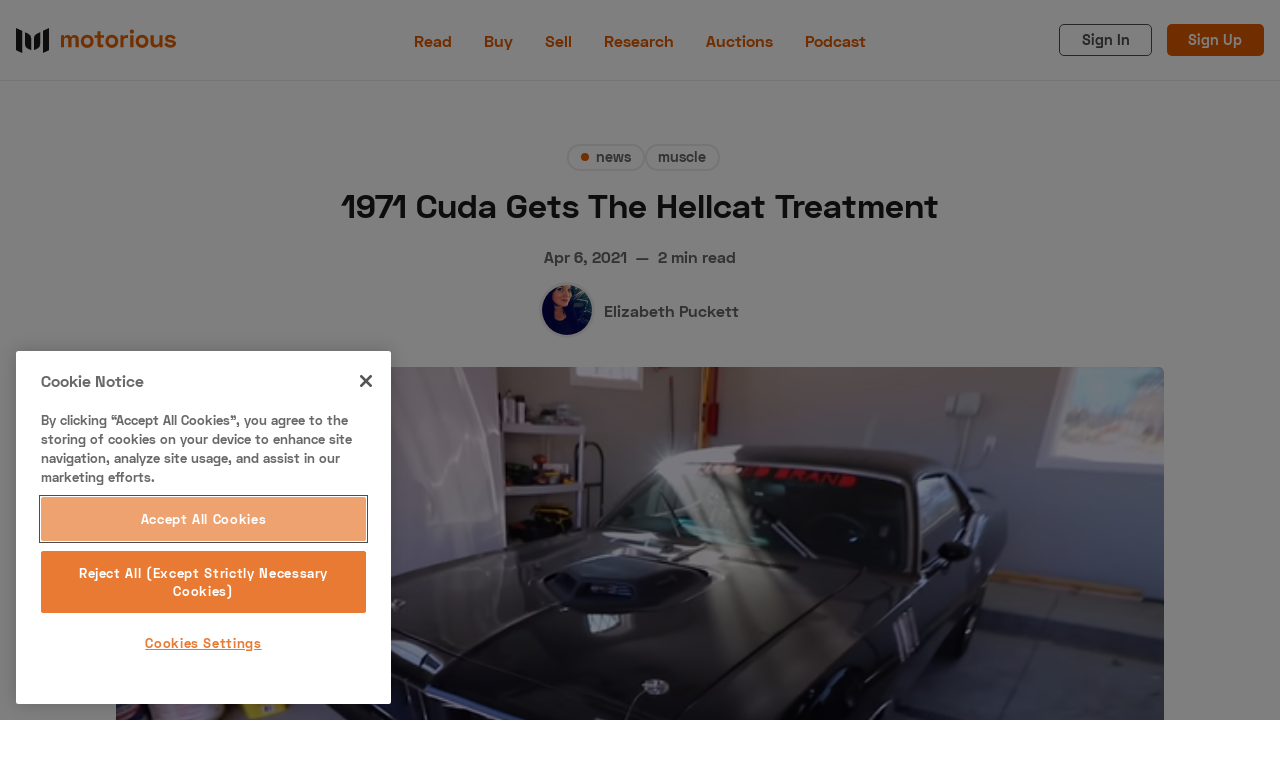

--- FILE ---
content_type: text/html; charset=utf-8
request_url: https://www.motorious.com/articles/news/1971-cuda-gets-the-hellcat/
body_size: 17217
content:
<!DOCTYPE html>
<html lang="en" data-grid-columns="3" data-color-scheme="light">
  <head>
    <meta charset="utf-8">
    <meta http-equiv="X-UA-Compatible" content="IE=edge">

    <title>1971 Cuda Gets The Hellcat Treatment</title>

    <meta name="HandheldFriendly" content="True" />
    <meta name="viewport" content="width=device-width, initial-scale=1.0" />

    <link rel="stylesheet" type="text/css" href="https://www.motorious.com/assets/dist/app.min.css?v=5502bca3d9" />
    

    <!-- Swiftype Site Search metadata + FB Author Linking -->
      <meta property="article:author" content="https://www.facebook.com/ebirdls1" />
      <meta property="og:author" class="swiftype" name="author" data-type="string" content="Elizabeth Puckett" />
      <meta class="swiftype" name="published_at" data-type="date" content="Apr 6, 2021" />
      <meta class="swiftype" name="thumbnail" data-type="enum" content="https://www.motorious.com/content/images/2021/03/Screen-Shot-2021-03-01-at-3.23.47-PM.png" />
      <meta class="swiftype" name="meta_description" data-type="text" content="Is this 1971 Cuda Hellcat the best of both worlds?" />



    <!--cssential--><style></style><!--/cssential-->

    <script>
  // Basic Config
  let CONFIG = {
    /* Replace it with your domain: ghost_host: 'https://yoursite.domain' */
    GHOST_URL: '', 
    
    /* Settings > Integrations > New Custom Integration. Copy Key. Replace GHOST_KEY below. */
    GHOST_KEY: '', 

    /* Search result limit */
    GHOST_SEARCH_LIMIT: 8,

    /* Default view of posts: list/grid. */
    DEFAULT_VIEW_TYPE: 'grid',

    /* Nr of columns for post cards. Possible values 2 or 3. */
    DEFAULT_GRID_COLUMNS: 2,

    /* Default Color Scheme. Values: preference(detects user setting), light, dark. */
    DEFAULT_COLOR_SCHEME: 'light',

    /* Enable lightbox for post images */
    ENABLE_IMAGE_LIGHTBOX: true,

    /* Enable Scroll Top Button */
    ENABLE_SCROLL_TO_TOP: true,

    /* Enable filter feature on homepage */
    ENABLE_FILTER: true,

    /* Enable hyphens */
    ENABLE_HYPHENS: false,

    /* Enable PWA - Progressive Web App */
    ENABLE_PWA: false,

    /* Enable Sticky Header */
    ENABLE_STICKY_HEADER: false,

    /* Replace 'biron-demo' with your disqus account shortname */
    DISQUS_SHORTNAME: 'biron-demo',

    /* To use Cove, replace the below id with your cove publication id*/
    COVE_ID: '9a56f94608ec8169ab6bb801d004f591',

    ENABLE_FUSE: true
  }
</script>

    <script>
  // Dark/Light Theme Handling
  let preferredTheme; 
  if (CONFIG.DEFAULT_COLOR_SCHEME === 'preference') {
    const preferredColorScheme = 
    ( window.matchMedia 
      && window.matchMedia('(prefers-color-scheme: dark)').matches
    ) 
    ? 'dark' 
    : 'light'
    preferredTheme = localStorage.getItem('USER_COLOR_SCHEME') || preferredColorScheme;
  } else {
    preferredTheme = localStorage.getItem('USER_COLOR_SCHEME') || CONFIG.DEFAULT_COLOR_SCHEME;
  }
  document.documentElement.setAttribute('data-color-scheme', preferredTheme);

  // Grid/List View Handling
  let preferredView = localStorage.getItem('USER_VIEW_TYPE') || CONFIG.DEFAULT_VIEW_TYPE;
  document.documentElement.setAttribute('data-view-type', preferredView);

  // Grid columns setting
  document.documentElement.setAttribute('data-grid-columns', CONFIG.DEFAULT_GRID_COLUMNS);

  // =========================
  // Set Hyphens property
  // =========================
  const root = document.documentElement;
  if (CONFIG.ENABLE_HYPHENS) {
    root.style.setProperty('--global-hyphens', 'auto')
  }

  // =========================
  // Set Hyphens property
  // =========================
  if (CONFIG.ENABLE_STICKY_HEADER) {
    //root.style.setProperty('--global-header-position', 'sticky');
    document.documentElement.setAttribute('data-header', 'sticky');
  }
  
  // Global values needed
  const GLOBAL = {
    CURRENT_PAGE: parseInt(''),
    NEXT_PAGE: parseInt(''),
    NEXT_PAGE_LINK: '',
    MAX_PAGES: parseInt(''), 
    LAST_PAGE: `` === `` ? true : false,
    POSTS_PER_PAGE: parseInt('12'),
    ADD_BOOKMARK_MSG: `Saved!`,
    REMOVE_BOOKMARK_MSG: `Removed!`,
    API: ''
  }
</script>
    <meta name="description" content="Is this 1971 Cuda Hellcat the best of both worlds?">
    <link rel="icon" href="https://www.motorious.com/content/images/2022/12/favicon.ico" type="image/x-icon">
    <link rel="canonical" href="https://www.motorious.com/articles/news/1971-cuda-gets-the-hellcat/">
    <meta name="referrer" content="no-referrer-when-downgrade">
    
    <meta property="og:site_name" content="Motorious">
    <meta property="og:type" content="article">
    <meta property="og:title" content="1971 Cuda Gets The Hellcat Treatment">
    <meta property="og:description" content="Is this the best of both worlds?">
    <meta property="og:url" content="https://www.motorious.com/articles/news/1971-cuda-gets-the-hellcat/">
    <meta property="og:image" content="https://www.motorious.com/content/images/size/w1200/2021/03/Screen-Shot-2021-03-01-at-3.23.47-PM.png">
    <meta property="article:published_time" content="2021-04-06T22:33:00.000Z">
    <meta property="article:modified_time" content="2023-09-14T23:29:17.000Z">
    <meta property="article:tag" content="news">
    <meta property="article:tag" content="muscle">
    <meta property="article:tag" content="American">
    <meta property="article:tag" content="newsletter">
    <meta property="article:tag" content="70s">
    
    <meta property="article:publisher" content="https://www.facebook.com/motoriousdotcom/">
    <meta property="article:author" content="https://www.facebook.com/ebirdls1">
    <meta name="twitter:card" content="summary_large_image">
    <meta name="twitter:title" content="1971 Cuda Gets The Hellcat Treatment">
    <meta name="twitter:description" content="Is this the best of both worlds?">
    <meta name="twitter:url" content="https://www.motorious.com/articles/news/1971-cuda-gets-the-hellcat/">
    <meta name="twitter:image" content="https://www.motorious.com/content/images/size/w1200/2021/03/Screen-Shot-2021-03-01-at-3.23.47-PM.png">
    <meta name="twitter:label1" content="Written by">
    <meta name="twitter:data1" content="Elizabeth Puckett">
    <meta name="twitter:label2" content="Filed under">
    <meta name="twitter:data2" content="news, muscle, American, newsletter, 70s">
    <meta name="twitter:site" content="@motorious_com">
    <meta property="og:image:width" content="1200">
    <meta property="og:image:height" content="738">
    
    <script type="application/ld+json">
{
    "@context": "https://schema.org",
    "@type": "Article",
    "publisher": {
        "@type": "Organization",
        "name": "Motorious",
        "url": "https://www.motorious.com/",
        "logo": {
            "@type": "ImageObject",
            "url": "https://www.motorious.com/content/images/2020/02/m-logo-black-and-ornage-1.png"
        }
    },
    "author": {
        "@type": "Person",
        "name": "Elizabeth Puckett",
        "image": {
            "@type": "ImageObject",
            "url": "https://www.motorious.com/content/images/2020/02/13305134_1150387685025056_7178277202537465752_o.jpg",
            "width": 1080,
            "height": 1079
        },
        "url": "https://www.motorious.com/author/elizabeth/",
        "sameAs": [
            "https://www.facebook.com/ebirdls1",
            "https://www.instagram.com/ebirdls1"
        ]
    },
    "headline": "1971 Cuda Gets The Hellcat Treatment",
    "url": "https://www.motorious.com/articles/news/1971-cuda-gets-the-hellcat/",
    "datePublished": "2021-04-06T22:33:00.000Z",
    "dateModified": "2023-09-14T23:29:17.000Z",
    "image": {
        "@type": "ImageObject",
        "url": "https://www.motorious.com/content/images/size/w1200/2021/03/Screen-Shot-2021-03-01-at-3.23.47-PM.png",
        "width": 1200,
        "height": 738
    },
    "keywords": "news, muscle, American, newsletter, 70s",
    "description": "Is this the best of both worlds?",
    "mainEntityOfPage": "https://www.motorious.com/articles/news/1971-cuda-gets-the-hellcat/"
}
    </script>

    <meta name="generator" content="Ghost 6.9">
    <link rel="alternate" type="application/rss+xml" title="Motorious" href="https://www.motorious.com/rss/">
    <script defer src="https://cdn.jsdelivr.net/ghost/portal@~2.56/umd/portal.min.js" data-i18n="true" data-ghost="https://www.motorious.com/" data-key="b234dd07aed1b4ea4182bd25e1" data-api="https://motorious.ghost.io/ghost/api/content/" data-locale="en" crossorigin="anonymous"></script><style id="gh-members-styles">.gh-post-upgrade-cta-content,
.gh-post-upgrade-cta {
    display: flex;
    flex-direction: column;
    align-items: center;
    font-family: -apple-system, BlinkMacSystemFont, 'Segoe UI', Roboto, Oxygen, Ubuntu, Cantarell, 'Open Sans', 'Helvetica Neue', sans-serif;
    text-align: center;
    width: 100%;
    color: #ffffff;
    font-size: 16px;
}

.gh-post-upgrade-cta-content {
    border-radius: 8px;
    padding: 40px 4vw;
}

.gh-post-upgrade-cta h2 {
    color: #ffffff;
    font-size: 28px;
    letter-spacing: -0.2px;
    margin: 0;
    padding: 0;
}

.gh-post-upgrade-cta p {
    margin: 20px 0 0;
    padding: 0;
}

.gh-post-upgrade-cta small {
    font-size: 16px;
    letter-spacing: -0.2px;
}

.gh-post-upgrade-cta a {
    color: #ffffff;
    cursor: pointer;
    font-weight: 500;
    box-shadow: none;
    text-decoration: underline;
}

.gh-post-upgrade-cta a:hover {
    color: #ffffff;
    opacity: 0.8;
    box-shadow: none;
    text-decoration: underline;
}

.gh-post-upgrade-cta a.gh-btn {
    display: block;
    background: #ffffff;
    text-decoration: none;
    margin: 28px 0 0;
    padding: 8px 18px;
    border-radius: 4px;
    font-size: 16px;
    font-weight: 600;
}

.gh-post-upgrade-cta a.gh-btn:hover {
    opacity: 0.92;
}</style>
    <script defer src="https://cdn.jsdelivr.net/ghost/sodo-search@~1.8/umd/sodo-search.min.js" data-key="b234dd07aed1b4ea4182bd25e1" data-styles="https://cdn.jsdelivr.net/ghost/sodo-search@~1.8/umd/main.css" data-sodo-search="https://motorious.ghost.io/" data-locale="en" crossorigin="anonymous"></script>
    
    <link href="https://www.motorious.com/webmentions/receive/" rel="webmention">
    <script defer src="/public/cards.min.js?v=5502bca3d9"></script>
    <link rel="stylesheet" type="text/css" href="/public/cards.min.css?v=5502bca3d9">
    <script defer src="/public/member-attribution.min.js?v=5502bca3d9"></script>
    <script defer src="/public/ghost-stats.min.js?v=5502bca3d9" data-stringify-payload="false" data-datasource="analytics_events" data-storage="localStorage" data-host="https://www.motorious.com/.ghost/analytics/api/v1/page_hit"  tb_site_uuid="62cf4eaa-3504-4d7c-bf19-95873eb32115" tb_post_uuid="3b7e28dc-1748-4f58-a288-a9f645cb98f0" tb_post_type="post" tb_member_uuid="undefined" tb_member_status="undefined"></script><style>:root {--ghost-accent-color: #15171A;}</style>
    <!-- CookiePro Cookies Consent Notice start for www.motorious.com -->
<script type="text/javascript" src="https://cookie-cdn.cookiepro.com/consent/019012e1-174b-7b27-acfa-ae2c603b7f8f/OtAutoBlock.js" ></script>
<script src="https://cookie-cdn.cookiepro.com/scripttemplates/otSDKStub.js"  type="text/javascript" charset="UTF-8" data-domain-script="019012e1-174b-7b27-acfa-ae2c603b7f8f" ></script>
<script type="text/javascript">
function OptanonWrapper() { }
</script>
<!-- CookiePro Cookies Consent Notice end for www.motorious.com -->

<!-- Old key GTM-5BWLBW8 -->
<!-- Google Tag Manager -->
<script>(function(w,d,s,l,i){w[l]=w[l]||[];w[l].push({'gtm.start':
new Date().getTime(),event:'gtm.js'});var f=d.getElementsByTagName(s)[0],
j=d.createElement(s),dl=l!='dataLayer'?'&l='+l:'';j.async=true;j.src=
'https://www.googletagmanager.com/gtm.js?id='+i+dl;f.parentNode.insertBefore(j,f);
})(window,document,'script','dataLayer','GTM-N8J7KGN');</script>
<!-- End Google Tag Manager -->

<script async src="//www.ezojs.com/ezoic/sa.min.js"></script> <script> window.ezstandalone = window.ezstandalone || {}; ezstandalone.cmd = ezstandalone.cmd || []; </script>

<!-- Additional Schema.org Script -->
<script type="application/ld+json">
  {
  "@context": "http://schema.org",
  "@type": "Organization",
  "name": "Motorious",
  "alternateName": "MTRS",
  "url": "https://www.motorious.com/",
  "sameAs": [
  "https://www.wikidata.org/wiki/Q85538129",
  "https://en.wikipedia.org/wiki/Motorious",
  "https://www.instagram.com/motorious_com/",
  "https://www.facebook.com/motoriousdotcom/",
  "https://www.pinterest.com/Motoriousdotcom",
  "https://twitter.com/motorious_com",
  "https://www.youtube.com/c/motorious"
  ]
  }
  }
</script>
<!-- End Schema.org Script -->

<!-- <script src="//integrator.swipetospin.com" defer="defer"></script> -->

<meta property="fb:pages" content="257349577681419" />

<!-- <script data-ad-client="ca-pub-1161552778233091" async src="https://pagead2.googlesyndication.com/pagead/js/adsbygoogle.js"></script>
This is the old adsense code
-->
<!-- <script async src="https://cdn.fuseplatform.net/publift/tags/2/2045/fuse.js"></script>
-->

<meta name="p:domain_verify" content="ebaa5736f26d17b3af70f7d5c4ec22ce"/>

<meta name="robots" content="max-image-preview:large">

<!-- Outbrain Widget 
<script type="text/javascript" async="async" src="//widgets.outbrain.com/outbrain.js"></script>
-->

<script async src="https://cdn.ampproject.org/amp-story-player-v0.js"></script>
<link href="https://cdn.ampproject.org/amp-story-player-v0.css" rel="stylesheet" type="text/css">


<script>
    const featuredDealer = 
        {
            "dealer_id": "articles/features-3/motorious-featured-auction-the-branson-auction/",
            "motorious_inventory": "https://www.bransonauction.com/vehicles?utm_source=motorious&utm_medium=featured_dealer",
            "dealer_website": "https://www.bransonauction.com/"
        }
</script>

<meta property="fb:app_id" content="1597791240386881" />
<meta property="fb:admins" content="100025440976619"/>

<script src="//rum-static.pingdom.net/pa-5cc2fa70e9894000160000a5.js" async></script>
  </head>
  <body class="post-template tag-news tag-muscle tag-american tag-newsletter tag-70s">
      <header class="header">
  <div class="container">
    <div class="row">
      <div class="col-xs col-lg-4 header__left flex items-center">
        <a class="header__brand" href="https://www.motorious.com">
          <svg xmlns="http://www.w3.org/2000/svg" viewBox="0 0 338.23 53"><g fill="#1a1a1a"><path d="m13 53-13-6v-47l13 6z"/><path d="m57 53 13-6v-47l-13 6z"/><path d="m32 47-7.19-3.32a10 10 0 0 1 -5.81-9.08v-25.6l7.19 3.32a10 10 0 0 1 5.81 9.08zm6 0 7.19-3.32a10 10 0 0 0 5.81-9.08v-25.6l-7.19 3.32a10 10 0 0 0 -5.81 9.08z"/></g><path d="m101.57 15.15v3.85h.73a6.87 6.87 0 0 1 6.81-4.26 7.12 7.12 0 0 1 6.89 4.37h.73c1.14-2.4 3.23-4.37 7.33-4.37 4.74 0 8.53 3.59 8.53 8.94v17.32h-6.59v-16.8c0-2.39-1.72-3.74-4.21-3.74-2.71 0-4.68 1.56-4.68 4.78v15.76h-6.56v-16.8c0-2.39-1.71-3.74-4.21-3.74-2.7 0-4.68 1.56-4.68 4.78v15.76h-6.54v-25.85zm48.88-.72a13.14 13.14 0 0 1 13.55 13.62 13.52 13.52 0 1 1 -27 0 13.14 13.14 0 0 1 13.45-13.62zm0 21.21c4.16 0 7-3 7-7.59s-2.81-7.59-7-7.59-7 3-7 7.59 2.84 7.59 7 7.59zm21.89-20.49v-8h6.55v8h7.11v5.73h-7.07v12.79c0 1 .52 1.56 1.46 1.56h4.16v5.77h-7.07a4.89 4.89 0 0 1 -5.1-5v-15.12h-6.55v-5.73zm30.21-.72a13.14 13.14 0 0 1 13.52 13.62 13.52 13.52 0 1 1 -27 0 13.14 13.14 0 0 1 13.48-13.62zm0 21.21c4.16 0 7-3 7-7.59s-2.81-7.59-7-7.59-7 3-7 7.59 2.84 7.59 7 7.59zm24.65-16.74h.62c1-2.86 3.18-3.85 6.45-3.85h2.6v6h-3.87c-3.32 0-5.72 1.77-5.72 5.41v14.54h-6.55v-25.85h6.45zm17.8-15.71a4.42 4.42 0 0 1 4.63 4.48 4.63 4.63 0 0 1 -9.25 0 4.41 4.41 0 0 1 4.62-4.48zm3.27 37.81h-6.55v-25.85h6.55zm18.2-26.57a13.14 13.14 0 0 1 13.53 13.62 13.52 13.52 0 1 1 -27 0 13.14 13.14 0 0 1 13.47-13.62zm0 21.21c4.16 0 7-3 7-7.59s-2.81-7.59-7-7.59-7 3-7 7.59 2.84 7.59 7 7.59zm36.82 5.36v-4.21h-.73c-1 2.39-3.43 4.57-8.17 4.57-5.72 0-10-4.1-10-10.81v-15.4h6.55v14.77c0 3.59 2.08 5.72 5.82 5.72 4.22 0 6.45-2.6 6.45-7.17v-13.32h6.55v25.85zm22.1-26.57c5.3 0 9 2.34 12.53 6l-4.73 3.74c-2-2.34-4.58-4.31-8-4.31-2.34 0-3.7 1-3.7 2.54 0 1.87 1.93 2.19 4.63 2.55l.78.11c8.27 1.09 11.34 3.17 11.34 7.9 0 5-4.73 8.74-11.6 8.74a15.19 15.19 0 0 1 -13.47-7.28l5.26-3.28a9.12 9.12 0 0 0 8.37 5c2.55 0 5-1.09 5-3.12s-2.65-2.13-5.46-2.49l-.78-.11c-7.23-1-10.5-3.22-10.5-8s4.34-7.99 10.33-7.99z" fill="#e55e00"/></svg>        </a>
      </div>

      <div class="col-lg-4 header__center center-xs middle-xs flex-1">
          <ul class="nav primary">
      <li class="nav-read nav-current-parent"><a href="https://www.motorious.com/articles/">Read</a></li>
      <li class="nav-buy"><a href="https://buy.motorious.com/vehicles">Buy</a></li>
      <li class="nav-sell"><a href="https://buy.motorious.com/consignment">Sell</a></li>
      <li class="nav-research"><a href="https://www.motorious.com/tag/research/">Research</a></li>
      <li class="nav-auctions"><a href="https://buy.motorious.com/upcomingauctions">Auctions</a></li>
      <li class="nav-podcast"><a href="https://www.spreaker.com/show/motorious-podcast_1">Podcast</a></li>
  </ul>
    

      </div>

      <div class="col-xs col-lg-4 header__right items-center content-end">
        <a class="signin-link" href="#/portal/signin">Sign In</a>
        <a class="signup-link header-cta" href="#/portal/signup">Sign Up</a>
        
        <button class="header__user flex-cc m-l-sm js-member-btn non-member"
          title=" Menu"
          aria-label=" Menu">
          <i class="icon icon-user icon--sm">
  <svg class="icon__svg">
    <use xlink:href="https://www.motorious.com/assets/icons/feather-sprite.svg?v=5502bca3d9#user"></use>
  </svg>
</i>        </button>
        <div class="user-menu js-user-menu">
  <a class="signup-link" href="#/portal/signup" tabindex="0" title=" Sign up" aria-label=" Sign up">
    <i class="icon icon-arrow-up-right icon--xs">
  <svg class="icon__svg">
    <use xlink:href="https://www.motorious.com/assets/icons/feather-sprite.svg?v=5502bca3d9#arrow-up-right"></use>
  </svg>
</i>Sign up
  </a>
  <a class="signin-link" href="#/portal/signin" tabindex="0" title=" Sign in" aria-label=" Sign in">
    <i class="icon icon-log-in icon--xs">
  <svg class="icon__svg">
    <use xlink:href="https://www.motorious.com/assets/icons/feather-sprite.svg?v=5502bca3d9#log-in"></use>
  </svg>
</i>Sign in
  </a>
</div>
        <button class="header__menu--toggle flex-cc js-menu-toggle" tabindex="0" type="button" title=" Menu"
          aria-label=" Menu">
          <i class="icon icon-menu icon--sm">
  <svg class="icon__svg">
    <use xlink:href="https://www.motorious.com/assets/icons/feather-sprite.svg?v=5502bca3d9#menu"></use>
  </svg>
</i>          <i class="icon icon-x icon--sm">
  <svg class="icon__svg">
    <use xlink:href="https://www.motorious.com/assets/icons/feather-sprite.svg?v=5502bca3d9#x"></use>
  </svg>
</i>        </button>
      </div>
    </div>
  </div>
</header>
      <nav class="menu js-menu">
    <ul class="nav primary">
      <li class="nav-read nav-current-parent"><a href="https://www.motorious.com/articles/">Read</a></li>
      <li class="nav-buy"><a href="https://buy.motorious.com/vehicles">Buy</a></li>
      <li class="nav-sell"><a href="https://buy.motorious.com/consignment">Sell</a></li>
      <li class="nav-research"><a href="https://www.motorious.com/tag/research/">Research</a></li>
      <li class="nav-auctions"><a href="https://buy.motorious.com/upcomingauctions">Auctions</a></li>
      <li class="nav-podcast"><a href="https://www.spreaker.com/show/motorious-podcast_1">Podcast</a></li>
  </ul>
    


      <ul class="nav secondary">
      <li class="nav-about-us"><a href="https://www.motorious.com/about-us/">About Us</a></li>
      <li class="nav-become-a-dealer"><a href="https://speeddigital.com/dealeraccelerate/">Become a Dealer</a></li>
      <li class="nav-speed-digital"><a href="https://speeddigital.com/">Speed Digital</a></li>
      <li class="nav-hagerty-classic-car-insurance"><a href="https://www.hagerty.com/insurance/classic-car-insurance">Hagerty Classic Car Insurance</a></li>
      <li class="nav-terms"><a href="https://www.motorious.com/terms/">Terms</a></li>
      <li class="nav-privacy"><a href="https://www.motorious.com/privacy-policy/">Privacy</a></li>
      <li class="nav-cookies"><a href="https://www.motorious.com/cookies/">Cookies</a></li>
      <li class="nav-advertise"><a href="mailto:Randy@speeddigital.com?subject=Advertising%20Request">Advertise</a></li>
  </ul>
    

  
  <span class="flex-1"></span>

  <a href="/bookmarks/" class="btn-toggle btn-bookmarks" tabindex="0"
      title="Bookmarks" aria-label="Bookmarks">
    <span class="btn-toggle-icons">
      <i class="icon icon-bookmark icon--xs">
  <svg class="icon__svg">
    <use xlink:href="https://www.motorious.com/assets/icons/feather-sprite.svg?v=5502bca3d9#bookmark"></use>
  </svg>
</i>    </span>
    <span>Bookmarks</span>
  </a>
</nav>
    <main class="main">
      
  <div class="js-post-container" data-id="603d4c6e1a32180039370dda" data-comment-id="603d4c6e1a32180039370dda" data-title="1971 Cuda Gets The Hellcat Treatment" data-url="/articles/news/1971-cuda-gets-the-hellcat/">
    <div class="container wrapper wrapper-1080">
      <div class="mtrs-ad-horizontal ad-header article m-b-lg">
  <div id="ezoic-pub-ad-placeholder-101"></div>
  <script>
    ezstandalone.cmd.push(function() {
      ezstandalone.showAds(101);
    });
  </script>
</div>
      <div class="hero">
  <div class="hero__content flex flex-col flex-cc m-b-lg">
    <div class="tag-list flex flex-wrap m-b">
        <a class="tag-news tag-list__item m-l-sm has-accent flex flex-cc"
          href="/tag/news/" title="news" aria-label="news">
            <span class="tag-list__item--accent" style="background-color: #E55E00"></span>
            news
        </a>
        <a class="tag-muscle tag-list__item"
          href="/tag/muscle/" title="muscle" aria-label="muscle">
            muscle
        </a>
    </div>

    <h1 class="hero__title text-center">1971 Cuda Gets The Hellcat Treatment</h1>

    <div class="flex flex-cc text-acc-3 fw-600 m-b">
      <span>Apr 6, 2021</span>
      <span class="m-l-sm m-r-sm">&mdash;</span>
      <span>2 min read</span>
    </div>

    <div class="hero__authors flex flex-row flex-cc">
        <a href="/author/elizabeth/" class="author-post__item has-img  nr-1" 
          title="Elizabeth Puckett" aria-label="Elizabeth Puckett">
            <img 
              class="lazyload author-post__img" 
              data-sizes="auto"
              data-src="/content/images/size/w100/2020/02/13305134_1150387685025056_7178277202537465752_o.jpg" 
              src="/content/images/size/w30/2020/02/13305134_1150387685025056_7178277202537465752_o.jpg"
              alt="Elizabeth Puckett" 
            />
        </a>

      <div class="hero__author-names m-l-sm">
        <a href="/author/elizabeth/">Elizabeth Puckett</a>
      </div>
    </div>

  </div>

  <div class="hero__media m-b-lg wide">
    <figure class="hero__figure">
      <img class="hero__img"
          srcset="/content/images/size/w300/2021/03/Screen-Shot-2021-03-01-at-3.23.47-PM.png 400w,
                  /content/images/size/w600/2021/03/Screen-Shot-2021-03-01-at-3.23.47-PM.png 700w,
                  /content/images/size/w1000/2021/03/Screen-Shot-2021-03-01-at-3.23.47-PM.png 1200w"
          sizes="(max-width: 1000px) 400px, 700px"
          src="/content/images/size/w30/2021/03/Screen-Shot-2021-03-01-at-3.23.47-PM.png"
        alt="1971 Cuda Gets The Hellcat Treatment"/>
      <figcaption></figcaption>
    </figure>
  </div>
</div>
      <div class="row">
        <div class="col-xs-12 col-lg-8">
          <article class="post tag-news tag-muscle tag-american tag-newsletter tag-70s content-wrap post-access-public post-with-sidebar">
              <div class="social-share">
  <a class="social-share__item twitter js-share" tabindex="0" target="_blank" rel="noopener noreferrer"
      href="https://twitter.com/share?text=1971%20Cuda%20Gets%20The%20Hellcat%20Treatment&amp;url=https://www.motorious.com/articles/news/1971-cuda-gets-the-hellcat/"
      title="Share on Twitter" aria-label="Share on Twitter">
    <i class="icon icon-twitter icon--sm">
  <svg class="icon__svg">
    <use xlink:href="https://www.motorious.com/assets/icons/feather-sprite.svg?v=5502bca3d9#twitter"></use>
  </svg>
</i>  </a>
  <a class="social-share__item facebook js-share" tabindex="0" target="_blank" rel="noopener noreferrer"
      href="https://www.facebook.com/sharer.php?u=https://www.motorious.com/articles/news/1971-cuda-gets-the-hellcat/"
      title="Share on Facebook" aria-label="Share on Facebook">
    <i class="icon icon-facebook icon--sm">
  <svg class="icon__svg">
    <use xlink:href="https://www.motorious.com/assets/icons/feather-sprite.svg?v=5502bca3d9#facebook"></use>
  </svg>
</i>  </a>
  <a class="social-share__item pinterest js-share" tabindex="0" target="_blank" rel="noopener noreferrer"
      href="http://pinterest.com/pin/create/link/?url=https://www.motorious.com/articles/news/1971-cuda-gets-the-hellcat/&title=1971%20Cuda%20Gets%20The%20Hellcat%20Treatment&summary=1971%20Cuda%20Gets%20The%20Hellcat%20Treatment"
      title="Share on Linkedin" aria-label="Share on Linkedin">
    <svg xmlns="http://www.w3.org/2000/svg" class="icon icon-tabler icon-tabler-brand-pinterest" width="24" height="24" viewBox="0 0 24 24" stroke-width="2" stroke="currentColor" fill="none" stroke-linecap="round" stroke-linejoin="round">
   <path stroke="none" d="M0 0h24v24H0z" fill="none"></path>
   <line x1="8" y1="20" x2="12" y2="11"></line>
   <path d="M10.7 14c.437 1.263 1.43 2 2.55 2c2.071 0 3.75 -1.554 3.75 -4a5 5 0 1 0 -9.7 1.7"></path>
   <circle cx="12" cy="12" r="9"></circle>
</svg>  </a>
  <a class="social-share__item mail" tabindex="0"
      href="mailto:?subject=1971%20Cuda%20Gets%20The%20Hellcat%20Treatment&body=https://www.motorious.com/articles/news/1971-cuda-gets-the-hellcat/&nbsp;1971%20Cuda%20Gets%20The%20Hellcat%20Treatment"
      title="Share by email" aria-label="Share by email">
    <i class="icon icon-mail icon--sm">
  <svg class="icon__svg">
    <use xlink:href="https://www.motorious.com/assets/icons/feather-sprite.svg?v=5502bca3d9#mail"></use>
  </svg>
</i>  </a>
  <button class="copy-link js-copy-link" tabindex="0" data-url="https://www.motorious.com/articles/news/1971-cuda-gets-the-hellcat/"
      title="Copy to clipboard" data-label="Copied!" aria-label="Copy to clipboard"
      onclick="copyToClipboard(this, this.getAttribute('data-url'))">
    <i class="icon icon-copy icon--sm">
  <svg class="icon__svg">
    <use xlink:href="https://www.motorious.com/assets/icons/feather-sprite.svg?v=5502bca3d9#copy"></use>
  </svg>
</i>  </button>
  <button class="handle-bookmark js-handle-bookmark" tabindex="0" data-bookmarked=""
      data-id="603d4c6e1a32180039370dda" data-url="https://www.motorious.com/articles/news/1971-cuda-gets-the-hellcat/" data-title="1971 Cuda Gets The Hellcat Treatment"
      title="Bookmark" data-label="" aria-label="Bookmark"
      onclick="handleBookmark(this)">
    <i class="icon icon-bookmark icon--sm">
  <svg class="icon__svg">
    <use xlink:href="https://www.motorious.com/assets/icons/feather-sprite.svg?v=5502bca3d9#bookmark"></use>
  </svg>
</i>  </button>
</div>

            <div class="content">
                <h3 id="is-this-the-best-of-both-worlds">Is this the best of both worlds?</h3><hr><p>The <a href="https://www.motorious.com/articles/features-3/ten-things-cuda/">Plymouth ‘Cuda</a> is widely recognized amongst the car community as the most valuable and extraordinary muscle car ever made. Everything from the engine to the styling screamed performance, and the car quickly made a name for itself as America’s most beloved muscle car. Due to the extremely apparent similarities in style, the <a href="https://www.motorious.com/articles/news/cuda-challenger-roadrunners-chargers/">‘Cuda and Challengers</a> of the time are often associated with one another, this likeness created an idea that would produce one of the <a href="https://www.motorious.com/articles/features-3/coolest-for-sale-pollenocolyspe/">coolest cars ever</a> built. The car we're referring to is this beautiful Hellcat swapped ‘Cuda, and we're not just talking about the engine.</p><blockquote><em>Check out a rare Plymouth Cuda barn find <a href="https://www.motorious.com/articles/news/1970-plymouth-cuda-drag-car/">here.</a></em></blockquote><p>Everything from the power plant to the interior has been swapped with no expense spared, because of that this pony car has been converted from old to new. Unfortunately due to the current owner’s refusal to drive the car for almost two months, the car’s battery was dead and unable to start. Although we couldn't hear it, we can imagine how that stunning 6.2-liter <a href="https://www.motorious.com/articles/features-3/wrecked-hellcats/">supercharged Hemi</a> screams and growls down the road at high speeds. To the rear of the car, we find a set of louvers that are held on by pins, such is also the case with the hood.</p><figure class="kg-card kg-image-card"><img src="https://www.motorious.com/content/images/2021/03/Screen-Shot-2021-03-01-at-3.24.27-PM.png" class="kg-image" alt loading="lazy" width="1946" height="1050" srcset="https://www.motorious.com/content/images/size/w600/2021/03/Screen-Shot-2021-03-01-at-3.24.27-PM.png 600w, https://www.motorious.com/content/images/size/w1000/2021/03/Screen-Shot-2021-03-01-at-3.24.27-PM.png 1000w, https://www.motorious.com/content/images/size/w1600/2021/03/Screen-Shot-2021-03-01-at-3.24.27-PM.png 1600w, https://www.motorious.com/content/images/2021/03/Screen-Shot-2021-03-01-at-3.24.27-PM.png 1946w" sizes="(min-width: 720px) 720px"></figure><p>On the inside of this powerful pony car, we find a full leather interior, <a href="https://www.motorious.com/articles/news/dodge-hellcat-redeye-hearse/">Hellcat</a> seats, and a trunk that has been completely refurbished with black leather. The steering wheel is also adjustable, a welcome replacement of the old clunky wheel. Another addition to the car's high-tech profile is that of a backup camera which provides video directly to the rear view mirror which also serves as a screen.</p><figure class="kg-card kg-image-card"><img src="https://www.motorious.com/content/images/2021/03/Screen-Shot-2021-03-01-at-3.24.41-PM.png" class="kg-image" alt loading="lazy" width="1806" height="1032" srcset="https://www.motorious.com/content/images/size/w600/2021/03/Screen-Shot-2021-03-01-at-3.24.41-PM.png 600w, https://www.motorious.com/content/images/size/w1000/2021/03/Screen-Shot-2021-03-01-at-3.24.41-PM.png 1000w, https://www.motorious.com/content/images/size/w1600/2021/03/Screen-Shot-2021-03-01-at-3.24.41-PM.png 1600w, https://www.motorious.com/content/images/2021/03/Screen-Shot-2021-03-01-at-3.24.41-PM.png 1806w" sizes="(min-width: 720px) 720px"></figure><p>Upon inspection of the car, it may bring back memories of the +700 horsepower <a href="https://www.motorious.com/articles/features-3/kevin-harts-plymouth-cuda-now/">‘Cuda that Kevin Hart crashed</a> but the guy who built it states that his car is better because Kevin was driving a 1970 'Cuda. Because the ‘Cuda we see today is 1971 it has many features that the 1970 model did not. This is an incredibly cool car either way and is a stunning testament to the Mopar name.</p><!--kg-card-begin: html--><iframe width="560" height="315" src="https://www.youtube.com/embed/Uq7O7lKDUtg" frameborder="0" allow="accelerometer; autoplay; clipboard-write; encrypted-media; gyroscope; picture-in-picture" allowfullscreen></iframe><!--kg-card-end: html-->

                <script>
                  (function() {
                    const adIds = [109, 110, 111, 112, 113];
                    const allParagraphs = document.querySelectorAll('.content-wrap .content p');
                    const idsToLoad = [];

                    allParagraphs.forEach((paragraph) => {
                      const adId = adIds.shift();
                      const adElem = document.createElement('div');
                      adElem.classList.add('flex', 'flex-cc', 'p-sm');
                      adElem.innerHTML = `<div id="ezoic-pub-ad-placeholder-${adId}" style="width: 100%;"></div>`;
                      paragraph.after(adElem);
                      idsToLoad.push(adId);
                    });

                    // Make sure the ads are loaded after the content
                    setTimeout(() => {
                      ezstandalone.cmd.push(function() {
                        ezstandalone.showAds(...idsToLoad);
                      });
                    }, 0);
                  })();
                </script>
            </div>
          </article>

            <div class="content-wrap">
              


            </div>
        </div>
          <div class="col-xs-12 col-lg-4">
            <aside class="sidebar">
      <div class="sidebar__section ">
        <div class="sidebar__title m-b border-bottom-1">Featured posts</div>
          <article class="sidebar-story flex-col">
            <h6 class="sidebar-story__title m-b-sm">
              <a href="/articles/handpicked/rare-1998-hummer-h1-offers-military-bred-capability-in-pristine-civilian-form/">Rare 1998 Hummer H1 Offers Military-Bred Capability in Pristine Civilian Form</a>
            </h6>
              <div class="sidebar-story__info text-acc-3 text-sm">
                <a class="sidebar-story__author" href="/author/johnny-puckett/"
                  title="Johnny Puckett" aria-label="Johnny Puckett">
                  <span class="fw-600">Johnny Puckett</span>
                </a>
                <span class="m-l-xs m-r-xs separator-dot">&bull;</span>
                <time datetime="2025-12-04" class="sidebar-story__date">
                  04 Dec 2025
                </time>
              </div>
          </article>
          <article class="sidebar-story flex-col">
            <h6 class="sidebar-story__title m-b-sm">
              <a href="/articles/features-3/inside-john-cenas-multi/">Inside John Cena&#x27;s Muscle Car Collection</a>
            </h6>
              <div class="sidebar-story__info text-acc-3 text-sm">
                <a class="sidebar-story__author" href="/author/elizabeth/"
                  title="Elizabeth Puckett" aria-label="Elizabeth Puckett">
                  <span class="fw-600">Elizabeth Puckett</span>
                </a>
                <span class="m-l-xs m-r-xs separator-dot">&bull;</span>
                <time datetime="2025-12-04" class="sidebar-story__date">
                  04 Dec 2025
                </time>
              </div>
          </article>
          <article class="sidebar-story flex-col">
            <h6 class="sidebar-story__title m-b-sm">
              <a href="/articles/handpicked/frame-off-restored-1957-chevrolet-bel-air/">Frame-Off Restored 1957 Chevrolet Bel Air Nomad Shines as a Near-Factory Time Capsule</a>
            </h6>
              <div class="sidebar-story__info text-acc-3 text-sm">
                <a class="sidebar-story__author" href="/author/johnny-puckett/"
                  title="Johnny Puckett" aria-label="Johnny Puckett">
                  <span class="fw-600">Johnny Puckett</span>
                </a>
                <span class="m-l-xs m-r-xs separator-dot">&bull;</span>
                <time datetime="2025-12-04" class="sidebar-story__date">
                  04 Dec 2025
                </time>
              </div>
          </article>
      </div>

  <div class="sidebar__section">
    <div class="sidebar__title m-b border-bottom-1">Explore topics</div>
    <div class="tag-list flex flex-wrap">
      <a class="tag-american tag-list__item m-b-sm m-r-sm"
        href="/tag/american/" title="American" aria-label="American">
        American
      </a>
      <a class="tag-news tag-list__item m-b-sm m-r-sm has-accent flex flex-cc"
        href="/tag/news/" title="news" aria-label="news">
        <span class="tag-list__item--accent" style="background-color: #E55E00"></span>
        news
      </a>
      <a class="tag-newsletter tag-list__item m-b-sm m-r-sm"
        href="/tag/newsletter/" title="newsletter" aria-label="newsletter">
        newsletter
      </a>
      <a class="tag-handpicked tag-list__item m-b-sm m-r-sm has-accent flex flex-cc"
        href="/tag/handpicked/" title="handpicked" aria-label="handpicked">
        <span class="tag-list__item--accent" style="background-color: #49ba91"></span>
        handpicked
      </a>
      <a class="tag-muscle tag-list__item m-b-sm m-r-sm"
        href="/tag/muscle/" title="muscle" aria-label="muscle">
        muscle
      </a>
      <a class="tag-sports tag-list__item m-b-sm m-r-sm"
        href="/tag/sports/" title="sports" aria-label="sports">
        sports
      </a>
      <a class="tag-highlights tag-list__item m-b-sm m-r-sm"
        href="/tag/highlights/" title="highlights" aria-label="highlights">
        highlights
      </a>
      <a class="tag-poweredbyspeeddigital tag-list__item m-b-sm m-r-sm"
        href="/tag/poweredbyspeeddigital/" title="client" aria-label="client">
        client
      </a>
      <a class="tag-classic tag-list__item m-b-sm m-r-sm"
        href="/tag/classic/" title="classic" aria-label="classic">
        classic
      </a>
      <a class="tag-modern-classic tag-list__item m-b-sm m-r-sm"
        href="/tag/modern-classic/" title="modern classic" aria-label="modern classic">
        modern classic
      </a>
      <a class="tag-europe tag-list__item m-b-sm m-r-sm"
        href="/tag/europe/" title="Europe" aria-label="Europe">
        Europe
      </a>
      <a class="tag-features-3 tag-list__item m-b-sm m-r-sm"
        href="/tag/features-3/" title="features" aria-label="features">
        features
      </a>
      <a class="tag-trucks tag-list__item m-b-sm m-r-sm"
        href="/tag/trucks/" title="trucks" aria-label="trucks">
        trucks
      </a>
      <a class="tag-60s tag-list__item m-b-sm m-r-sm"
        href="/tag/60s/" title="60s" aria-label="60s">
        60s
      </a>
      <a class="tag-luxury tag-list__item m-b-sm m-r-sm"
        href="/tag/luxury/" title="luxury" aria-label="luxury">
        luxury
      </a>
      <a class="tag-german tag-list__item m-b-sm m-r-sm"
        href="/tag/german/" title="German" aria-label="German">
        German
      </a>
      <a class="tag-celebrity tag-list__item m-b-sm m-r-sm"
        href="/tag/celebrity/" title="celebrity" aria-label="celebrity">
        celebrity
      </a>
      <a class="tag-70s tag-list__item m-b-sm m-r-sm"
        href="/tag/70s/" title="70s" aria-label="70s">
        70s
      </a>
      <a class="tag-win tag-list__item m-b-sm m-r-sm"
        href="/tag/win/" title="win" aria-label="win">
        win
      </a>
    </div>
  </div>

  <div class="sidebar__section sidebar__cta flex flex-col">
    <h4 class="section__title color-white text-center text-xl m-b">Looking for a vehicle?</h3>
      <p class="section__cta-descr color-light text-center m-b">We’ve got your covered, check out our listings for
        sale.</p>
      <a class="btn btn--light self-align-center" href="https://buy.motorious.com/vehicles">
        Browse Vehicles
      </a>
  </div>

      <div class="sidebar__section">
        <div class="sidebar__title m-b border-bottom-1">Latest posts</div>

          <article class="sidebar-story flex-col">
            <h6 class="sidebar-story__title m-b-sm">
              <a href="/articles/news/cgi-reimagining-blends-dodge-magnum-heritage-with-bmw-m5-touring-design/">CGI Reimagining Blends Dodge Magnum Heritage With BMW M5 Touring Design</a>
            </h6>
              <div class="sidebar-story__info text-acc-3 text-sm">
                <a class="sidebar-story__author" href="/author/elizabeth/"
                  title="Elizabeth Puckett" aria-label="Elizabeth Puckett">
                  <span class="fw-600">Elizabeth Puckett</span>
                </a>
                <span class="m-l-xs m-r-xs separator-dot">&bull;</span>
                <time datetime="2025-12-04" class="sidebar-story__date">
                  04 Dec 2025
                </time>
              </div>
          </article>
          <article class="sidebar-story flex-col">
            <h6 class="sidebar-story__title m-b-sm">
              <a href="/articles/news/porsche-and-kasing-lung-unveil/">Porsche and Kasing Lung Unveil Limited “King Mon” Collectible at Icons of Porsche 2025</a>
            </h6>
              <div class="sidebar-story__info text-acc-3 text-sm">
                <a class="sidebar-story__author" href="/author/elizabeth/"
                  title="Elizabeth Puckett" aria-label="Elizabeth Puckett">
                  <span class="fw-600">Elizabeth Puckett</span>
                </a>
                <span class="m-l-xs m-r-xs separator-dot">&bull;</span>
                <time datetime="2025-12-04" class="sidebar-story__date">
                  04 Dec 2025
                </time>
              </div>
          </article>
          <article class="sidebar-story flex-col">
            <h6 class="sidebar-story__title m-b-sm">
              <a href="/articles/news/ostermeier-built-300sl-roadster-replica/">Ostermeier-Built 300SL Roadster Replica Sells for $361,000 After Extensive 300SLS-Style Conversion</a>
            </h6>
              <div class="sidebar-story__info text-acc-3 text-sm">
                <a class="sidebar-story__author" href="/author/elizabeth/"
                  title="Elizabeth Puckett" aria-label="Elizabeth Puckett">
                  <span class="fw-600">Elizabeth Puckett</span>
                </a>
                <span class="m-l-xs m-r-xs separator-dot">&bull;</span>
                <time datetime="2025-12-04" class="sidebar-story__date">
                  04 Dec 2025
                </time>
              </div>
          </article>

      </div>

    <div class="flex flex-col">
        <div class="mtrs-ad-vertical-wrapper">
  <div class="mtrs-ad-vertical article">
    <div id="ezoic-pub-ad-placeholder-107"></div>
    <script>
      ezstandalone.cmd.push(function() {
        ezstandalone.showAds(107);
      });
    </script>
  </div>
</div>    </div>
</aside>
          </div>
      </div>

      <div class="OUTBRAIN" data-src="https://www.motorious.com/articles/news/1971-cuda-gets-the-hellcat/" data-widget-id="GS_1" data-ob-template="Motorious">
  <div class="mtrs-ad-horizontal ad-footer article m-b-lg">
    <!-- 71161633/article_footer/article_footer -->
    <div data-fuse="21953978990"></div>
  </div>
</div>
    </div>

    <div class="next-prev btn-group">
          <a href="/articles/news/which-of-these-1960s-powerhouses/" class="btn btn-primary">Previous</a>
          <a href="/articles/news/supercharged-1940-ford-deluxe/" class="btn btn-primary">Next</a>
    </div>
      

    <div class="container wrapper">
        <div class="related-posts m-t-lg">
    <div class="section__title m-b">You might also like</div>
    
    <div class="row post-feed">
        <div class="col-xs-12 col-md-6 col-lg-4 m-b-lg">
          <article class="card post-card post tag-news tag-muscle tag-american tag-newsletter h-100 js-post-card"> 

      <a class="post-card__media" href="/articles/news/cgi-reimagining-blends-dodge-magnum-heritage-with-bmw-m5-touring-design/" title="CGI Reimagining Blends Dodge Magnum Heritage With BMW M5 Touring Design" aria-label="CGI Reimagining Blends Dodge Magnum Heritage With BMW M5 Touring Design">
        <img class="lazyload post-card__img"
          data-srcset="/content/images/size/w300/2025/12/dodge-magnum-cgi-mashup-relies-on-an-unlikely-organ-donor-but-the-result-is-promising-261517-7.jpg-1.webp 300w,
                  /content/images/size/w600/2025/12/dodge-magnum-cgi-mashup-relies-on-an-unlikely-organ-donor-but-the-result-is-promising-261517-7.jpg-1.webp 600w"
          srcset="[data-uri]"
          data-sizes="auto"
          data-src="/content/images/size/w300/2025/12/dodge-magnum-cgi-mashup-relies-on-an-unlikely-organ-donor-but-the-result-is-promising-261517-7.jpg-1.webp"
          src="/content/images/size/w30/2025/12/dodge-magnum-cgi-mashup-relies-on-an-unlikely-organ-donor-but-the-result-is-promising-261517-7.jpg-1.webp"
          alt="CGI Reimagining Blends Dodge Magnum Heritage With BMW M5 Touring Design"
        />
      </a>

  <div class="post-card__content">
      <div class="tag-list flex flex-wrap">
          <a class="tag-news tag-list__item m-r-sm m-b-sm has-accent flex flex-cc" 
            href="/tag/news/" aria-label="news">
            <span class="tag-list__item--accent" style="background-color: #E55E00"></span>news
          </a>
          <a class="tag-muscle tag-list__item m-r-sm m-b-sm" 
            href="/tag/muscle/" aria-label="muscle">
            muscle
          </a>
          <a class="tag-american tag-list__item m-r-sm m-b-sm" 
            href="/tag/american/" aria-label="American">
            American
          </a>
      </div>

    <h2 class="post-card__title">
      <a href="/articles/news/cgi-reimagining-blends-dodge-magnum-heritage-with-bmw-m5-touring-design/" aria-label="CGI Reimagining Blends Dodge Magnum Heritage With BMW M5 Touring Design">CGI Reimagining Blends Dodge Magnum Heritage With BMW M5 Touring Design</a>
    </h2>

    <div class="post-card__details flex items-center m-b">
      <span class="visibility m-r">public</span>
      <span class="m-r fw-400">&ndash;</span>
      <span class="read-time">1 min read</span>
    </div>

    <div class="post-card__exc m-b">
        A digital artist reimagines a modern Dodge Magnum using a BMW M5 Touring base, sparking debate about a revived performance wagon. 
    </div>

    <div class="post-card__space flex-1"></div>

    <div class="post-card__ftr">      
      <time datetime="2025-12-03" class="post-card__date flex-1">
        Dec 3, 2025
      </time>

      <div class="author-mini flex items-center">
          <a href="/author/elizabeth/" class="author-mini__item has-img  nr-1" 
            title="Elizabeth Puckett" aria-label="Elizabeth Puckett">
            <span class="author-mini__tooltip">Elizabeth Puckett</span>
              <img 
                class="lazyload author-mini__img" 
                data-sizes="auto"
                data-src="/content/images/size/w100/2020/02/13305134_1150387685025056_7178277202537465752_o.jpg" 
                src="/content/images/size/w30/2020/02/13305134_1150387685025056_7178277202537465752_o.jpg" 
                alt="Elizabeth Puckett" 
              />
          </a>
      </div>
    </div>
  </div>

</article>        </div>
        <div class="col-xs-12 col-md-6 col-lg-4 m-b-lg">
          <article class="card post-card post tag-news tag-sports tag-german tag-newsletter h-100 js-post-card"> 

      <a class="post-card__media" href="/articles/news/porsche-and-kasing-lung-unveil/" title="Porsche and Kasing Lung Unveil Limited “King Mon” Collectible at Icons of Porsche 2025" aria-label="Porsche and Kasing Lung Unveil Limited “King Mon” Collectible at Icons of Porsche 2025">
        <img class="lazyload post-card__img"
          data-srcset="/content/images/size/w300/2025/12/thumbnail.jpg 300w,
                  /content/images/size/w600/2025/12/thumbnail.jpg 600w"
          srcset="[data-uri]"
          data-sizes="auto"
          data-src="/content/images/size/w300/2025/12/thumbnail.jpg"
          src="/content/images/size/w30/2025/12/thumbnail.jpg"
          alt="Porsche and Kasing Lung Unveil Limited “King Mon” Collectible at Icons of Porsche 2025"
        />
      </a>

  <div class="post-card__content">
      <div class="tag-list flex flex-wrap">
          <a class="tag-news tag-list__item m-r-sm m-b-sm has-accent flex flex-cc" 
            href="/tag/news/" aria-label="news">
            <span class="tag-list__item--accent" style="background-color: #E55E00"></span>news
          </a>
          <a class="tag-sports tag-list__item m-r-sm m-b-sm" 
            href="/tag/sports/" aria-label="sports">
            sports
          </a>
          <a class="tag-german tag-list__item m-r-sm m-b-sm" 
            href="/tag/german/" aria-label="German">
            German
          </a>
      </div>

    <h2 class="post-card__title">
      <a href="/articles/news/porsche-and-kasing-lung-unveil/" aria-label="Porsche and Kasing Lung Unveil Limited “King Mon” Collectible at Icons of Porsche 2025">Porsche and Kasing Lung Unveil Limited “King Mon” Collectible at Icons of Porsche 2025</a>
    </h2>

    <div class="post-card__details flex items-center m-b">
      <span class="visibility m-r">public</span>
      <span class="m-r fw-400">&ndash;</span>
      <span class="read-time">2 min read</span>
    </div>

    <div class="post-card__exc m-b">
        Porsche and artist Kasing Lung debut a limited King Mon collectible and art car in Dubai, marking major anniversaries. 
    </div>

    <div class="post-card__space flex-1"></div>

    <div class="post-card__ftr">      
      <time datetime="2025-12-03" class="post-card__date flex-1">
        Dec 3, 2025
      </time>

      <div class="author-mini flex items-center">
          <a href="/author/elizabeth/" class="author-mini__item has-img  nr-1" 
            title="Elizabeth Puckett" aria-label="Elizabeth Puckett">
            <span class="author-mini__tooltip">Elizabeth Puckett</span>
              <img 
                class="lazyload author-mini__img" 
                data-sizes="auto"
                data-src="/content/images/size/w100/2020/02/13305134_1150387685025056_7178277202537465752_o.jpg" 
                src="/content/images/size/w30/2020/02/13305134_1150387685025056_7178277202537465752_o.jpg" 
                alt="Elizabeth Puckett" 
              />
          </a>
      </div>
    </div>
  </div>

</article>        </div>
        <div class="col-xs-12 col-md-6 col-lg-4 m-b-lg">
          <article class="card post-card post tag-news tag-classic tag-newsletter h-100 js-post-card"> 

      <a class="post-card__media" href="/articles/news/ostermeier-built-300sl-roadster-replica/" title="Ostermeier-Built 300SL Roadster Replica Sells for $361,000 After Extensive 300SLS-Style Conversion" aria-label="Ostermeier-Built 300SL Roadster Replica Sells for $361,000 After Extensive 300SLS-Style Conversion">
        <img class="lazyload post-card__img"
          data-srcset="/content/images/size/w300/2025/12/1993_gullwing-cars_300sl-roadster_grundfor-mercedes-replica-300sl-roadster-497-08262.webp 300w,
                  /content/images/size/w600/2025/12/1993_gullwing-cars_300sl-roadster_grundfor-mercedes-replica-300sl-roadster-497-08262.webp 600w"
          srcset="[data-uri]"
          data-sizes="auto"
          data-src="/content/images/size/w300/2025/12/1993_gullwing-cars_300sl-roadster_grundfor-mercedes-replica-300sl-roadster-497-08262.webp"
          src="/content/images/size/w30/2025/12/1993_gullwing-cars_300sl-roadster_grundfor-mercedes-replica-300sl-roadster-497-08262.webp"
          alt="Ostermeier-Built 300SL Roadster Replica Sells for $361,000 After Extensive 300SLS-Style Conversion"
        />
      </a>

  <div class="post-card__content">
      <div class="tag-list flex flex-wrap">
          <a class="tag-news tag-list__item m-r-sm m-b-sm has-accent flex flex-cc" 
            href="/tag/news/" aria-label="news">
            <span class="tag-list__item--accent" style="background-color: #E55E00"></span>news
          </a>
          <a class="tag-classic tag-list__item m-r-sm m-b-sm" 
            href="/tag/classic/" aria-label="classic">
            classic
          </a>
          <a class="tag-newsletter tag-list__item m-r-sm m-b-sm" 
            href="/tag/newsletter/" aria-label="newsletter">
            newsletter
          </a>
      </div>

    <h2 class="post-card__title">
      <a href="/articles/news/ostermeier-built-300sl-roadster-replica/" aria-label="Ostermeier-Built 300SL Roadster Replica Sells for $361,000 After Extensive 300SLS-Style Conversion">Ostermeier-Built 300SL Roadster Replica Sells for $361,000 After Extensive 300SLS-Style Conversion</a>
    </h2>

    <div class="post-card__details flex items-center m-b">
      <span class="visibility m-r">public</span>
      <span class="m-r fw-400">&ndash;</span>
      <span class="read-time">2 min read</span>
    </div>

    <div class="post-card__exc m-b">
        A rare Gullwing Cars 300SL Roadster replica modified in 300SLS style sells for $361,000 at a November 2025 auction. 
    </div>

    <div class="post-card__space flex-1"></div>

    <div class="post-card__ftr">      
      <time datetime="2025-12-03" class="post-card__date flex-1">
        Dec 3, 2025
      </time>

      <div class="author-mini flex items-center">
          <a href="/author/elizabeth/" class="author-mini__item has-img  nr-1" 
            title="Elizabeth Puckett" aria-label="Elizabeth Puckett">
            <span class="author-mini__tooltip">Elizabeth Puckett</span>
              <img 
                class="lazyload author-mini__img" 
                data-sizes="auto"
                data-src="/content/images/size/w100/2020/02/13305134_1150387685025056_7178277202537465752_o.jpg" 
                src="/content/images/size/w30/2020/02/13305134_1150387685025056_7178277202537465752_o.jpg" 
                alt="Elizabeth Puckett" 
              />
          </a>
      </div>
    </div>
  </div>

</article>        </div>
    </div>
  </div>
    </div>

    <div class="sticky-footer-mobile">
  <!-- 71161633/mob_footer_sticky/mob_footer_sticky -->
  <div data-fuse="21953968339"></div>
</div>  </div>


    </main>

      <footer class="footer">
  <div class="container wrapper">
      <div class="footer__sub p-t-xl p-b-xl">
        <div class="row">
          <div class="col-xs-12 col-md-6 footer__sub-text">
            <h3 class="m-b-0 color-light">Get the latest updates on motorious news and events with our newsletter!</h3>
          </div>
          <div class="col-xs-12 col-md-6">
            <div class="flex footer__sub-action">
              <a href="#/portal/signup" class="btn btn--sub">Subscribe</a>
            </div>
          </div>
        </div>
      </div>

    <div class="footer__top p-t-lg p-b-lg text-acc-1">
      <div class="row">
        <div class="col-xs-12 footer__icon">
          <a href="/"><svg xmlns="http://www.w3.org/2000/svg" viewBox="0 0 70 53"><defs><style>.cls-1{fill:#e2f0df;}</style></defs><title>m-emblem-logo-white</title><g id="Layer_2" data-name="Layer 2"><g id="Layer_1-2" data-name="Layer 1"><polygon class="cls-1" points="13 53 0 47 0 0 13 6 13 53"/><polygon class="cls-1" points="57 53 70 47 70 0 57 6 57 53"/><path class="cls-1" d="M32,47l-7.19-3.32A10,10,0,0,1,19,34.6V9l7.19,3.32A10,10,0,0,1,32,21.4Z"/><path class="cls-1" d="M38,47l7.19-3.32A10,10,0,0,0,51,34.6V9l-7.19,3.32A10,10,0,0,0,38,21.4Z"/></g></g></svg></a>
        </div>
        <div class="col-xs-12 col-lg-9 footer__menu">
              <ul class="nav secondary">
      <li class="nav-about-us"><a href="https://www.motorious.com/about-us/">About Us</a></li>
      <li class="nav-become-a-dealer"><a href="https://speeddigital.com/dealeraccelerate/">Become a Dealer</a></li>
      <li class="nav-speed-digital"><a href="https://speeddigital.com/">Speed Digital</a></li>
      <li class="nav-hagerty-classic-car-insurance"><a href="https://www.hagerty.com/insurance/classic-car-insurance">Hagerty Classic Car Insurance</a></li>
      <li class="nav-terms"><a href="https://www.motorious.com/terms/">Terms</a></li>
      <li class="nav-privacy"><a href="https://www.motorious.com/privacy-policy/">Privacy</a></li>
      <li class="nav-cookies"><a href="https://www.motorious.com/cookies/">Cookies</a></li>
      <li class="nav-advertise"><a href="mailto:Randy@speeddigital.com?subject=Advertising%20Request">Advertise</a></li>
  </ul>
    

        </div>
        <div class="col-xs-12 col-lg-3 flex-1 footer__social">
          <div class="social flex">
  <a href="https://www.facebook.com/motoriousdotcom/" class="social__item">
      <svg xmlns="http://www.w3.org/2000/svg" width="10" height="16" viewBox="0 0 10 16">
  <path 
    d="M6.154 16V9.143h3.308l.423-3.048H6.154V4.617c0-.945.261-1.585 1.623-1.585H10V.122C9.7.092 8.67 0 7.47 0 4.961 0 3.076 1.516 3.076 4.297v1.798H0v3.048h3.077V16h3.077z" />
</svg>  </a>
  <a href="https://twitter.com/motorious_com" class="social__item">
      <svg xmlns="http://www.w3.org/2000/svg" width="20" height="16" viewBox="0 0 20 16">
  <path
    d="M20 1.893a8.379 8.379 0 0 1-2.356.64 4.08 4.08 0 0 0 1.81-2.23c-.791.461-1.673.8-2.61.977A4.144 4.144 0 0 0 13.852 0C11.587 0 9.74 1.813 9.74 4.036c0 .32.036.622.109.924A11.741 11.741 0 0 1 1.382.738a3.947 3.947 0 0 0-.554 2.026c0 1.405.946 2.64 2.046 3.36-.673-.017-1.637-.204-1.637-.506v.053c0 1.956 1.191 3.591 3.074 3.965a5.262 5.262 0 0 1-1.191.142c-.264 0-.573-.027-.828-.071a4.064 4.064 0 0 0 3.81 2.809 8.35 8.35 0 0 1-5.11 1.724c-.337 0-.665-.018-.992-.053A11.758 11.758 0 0 0 6.294 16c7.558 0 11.678-6.151 11.678-11.493 0-.178-.01-.347-.01-.525A8.33 8.33 0 0 0 20 1.893z" />
</svg>  </a>
  <a href="https://www.youtube.com/user/myclassicgarage" class="social__item">
      <svg xmlns="http://www.w3.org/2000/svg" width="22" height="16" viewBox="0 0 22 16">
    <path d="M20.276 1.76A2.649 2.649 0 0 0 17.76 0H3.573C2.427 0 1.413.738 1.04 1.831A18.874 18.874 0 0 0 0 8c0 2.542.516 4.667 1.058 6.24A2.649 2.649 0 0 0 3.573 16H17.76c1.147 0 2.16-.738 2.533-1.831A18.874 18.874 0 0 0 21.333 8c0-2.542-.515-4.667-1.057-6.24zM8 12.444V3.556L15.111 8 8 12.444z"/>
</svg>
  </a>
  <a href="https://www.instagram.com/motorious_com/" class="social__item">
      <svg xmlns="http://www.w3.org/2000/svg" width="16" height="16" viewBox="0 0 16 16">
    <path d="M12 0H4C1.792 0 0 1.792 0 4v8c0 2.208 1.792 4 4 4h8c2.208 0 4-1.792 4-4V4c0-2.208-1.792-4-4-4zm2.4 12c0 1.328-1.072 2.4-2.4 2.4H4A2.397 2.397 0 0 1 1.6 12V4c0-1.328 1.072-2.4 2.4-2.4h8c1.328 0 2.4 1.072 2.4 2.4v8zm-.96-8.4c0 .576-.464 1.04-1.04 1.04-.576 0-1.04-.464-1.04-1.04 0-.576.464-1.04 1.04-1.04.576 0 1.04.464 1.04 1.04zM8 4C5.792 4 4 5.792 4 8s1.792 4 4 4 4-1.792 4-4-1.792-4-4-4zm0 6.4c-1.32 0-2.4-1.08-2.4-2.4 0-1.32 1.08-2.4 2.4-2.4 1.32 0 2.4 1.08 2.4 2.4 0 1.32-1.08 2.4-2.4 2.4z"/>
</svg>
  </a>
  <a href="https://www.pinterest.com/Motoriousdotcom/" class="social__item">
      <svg xmlns="http://www.w3.org/2000/svg" width="14" height="16" viewBox="0 0 14 16">
    <path d="M4.864 4.664h2.435V9.23s3.719 1.24 4.224-2.582c.078-4.245-4.473-4.221-4.473-4.221s-2.855-.2-4.263 2.294c-1.066 1.99.295 3.782.295 3.782l-1.836 1.79s-2.762-3.733-.062-7.778C4.693-1.836 10.636.779 10.636.779s4.614 2.047 3.035 7.483c-2.179 4.948-6.372 3.117-6.372 3.117v2.479s-.031 1.367-1.525 1.966c-1.494.6-2.738-.527-2.738-.527v-2.503c.606.76 1.213 1.2 1.828.088V4.664z"/>
</svg>
  </a>
</div>
        </div>
      </div>
    </div>
  </div>
</footer>

      <button class="btn-toggle-round scroll-top js-scroll-top"
  type="button" title="Scroll to top" aria-label="Scroll to top">
  <svg class="progress-circle" width="100%" height="100%" viewBox="-1 -1 102 102">
    <path d="M50,1 a49,49 0 0,1 0,98 a49,49 0 0,1 0,-98"/>
  </svg>
  <i class="icon icon-arrow-up">
  <svg class="icon__svg">
    <use xlink:href="https://www.motorious.com/assets/icons/feather-sprite.svg?v=5502bca3d9#arrow-up"></use>
  </svg>
</i></button>

    
    

    <div class="notifications">
  <a tabindex="0" class="notify notify-signup js-notify-close" 
    href="javascript:;" data-class="signup-success">
    <div class="container wrapper flex flex-cc">
      <div class="notify__msg flex-1">Great! Next, complete checkout for full access to Motorious.</div> 
      <span class="notify__close"><i class="icon icon-x icon--xs">
  <svg class="icon__svg">
    <use xlink:href="https://www.motorious.com/assets/icons/feather-sprite.svg?v=5502bca3d9#x"></use>
  </svg>
</i></span>
    </div>
  </a>

  <a tabindex="0" class="notify notify-signin js-notify-close" 
    href="javascript:;" data-class="signin-success">
    <div class="container wrapper flex flex-cc">
      <div class="notify__msg flex-1">Welcome back! You&#x27;ve successfully signed in.</div> 
      <span class="notify__close"><i class="icon icon-x icon--xs">
  <svg class="icon__svg">
    <use xlink:href="https://www.motorious.com/assets/icons/feather-sprite.svg?v=5502bca3d9#x"></use>
  </svg>
</i></span>
    </div>
  </a>

  <a tabindex="0" class="notify notify-subscribe js-notify-close" 
    href="javascript:;" data-class="subscribe-success">
    <div class="container wrapper flex flex-cc">
      <div class="notify__msg flex-1">You&#x27;ve successfully subscribed to Motorious.</div> 
      <span class="notify__close"><i class="icon icon-x icon--xs">
  <svg class="icon__svg">
    <use xlink:href="https://www.motorious.com/assets/icons/feather-sprite.svg?v=5502bca3d9#x"></use>
  </svg>
</i></span>
    </div>
  </a>

  <a tabindex="0" class="notify notify-checkout js-notify-close" 
    href="javascript:;" data-class="checkout-success">
    <div class="container wrapper flex flex-cc">
      <div class="notify__msg flex-1">Success! Your account is fully activated, you now have access to all content.</div> 
      <span class="notify__close"><i class="icon icon-x icon--xs">
  <svg class="icon__svg">
    <use xlink:href="https://www.motorious.com/assets/icons/feather-sprite.svg?v=5502bca3d9#x"></use>
  </svg>
</i></span>
    </div>
  </a>

  <a tabindex="0" class="notify notify-billing-success js-notify-close" 
    href="javascript:;" data-class="billing-success">
    <div class="container wrapper flex flex-cc">
      <div class="notify__msg flex-1">Success! Your billing info has been updated.</div> 
      <span class="notify__close"><i class="icon icon-x icon--xs">
  <svg class="icon__svg">
    <use xlink:href="https://www.motorious.com/assets/icons/feather-sprite.svg?v=5502bca3d9#x"></use>
  </svg>
</i></span>
    </div>
  </a>

  <a tabindex="0" class="notify notify-billing-cancel js-notify-close" 
    href="javascript:;" data-class="billing-cancel">
    <div class="container wrapper flex flex-cc">
      <div class="notify__msg flex-1">Your billing was not updated.</div> 
      <span class="notify__close"><i class="icon icon-x icon--xs">
  <svg class="icon__svg">
    <use xlink:href="https://www.motorious.com/assets/icons/feather-sprite.svg?v=5502bca3d9#x"></use>
  </svg>
</i></span>
    </div>
  </a>
</div>



    <script defer async src="https://www.motorious.com/assets/dist/app.min.js?v=5502bca3d9"></script>

      <script>
    // Check if current post is bookmarked
    const bookmarkBtn = document.querySelector('.js-handle-bookmark');
    let bookmarks = JSON.parse(localStorage.getItem('bookmarks')) || [];
    let bookmarked = bookmarks.some(function(i) { return i.id.includes('603d4c6e1a32180039370dda')});
    if (bookmarked) bookmarkBtn.setAttribute('data-bookmarked', true);

    /** 
    * Handle bookmark
    * @id - Post ID
    * @url - Post url
    * @title - Post title
    */ 
    const handleBookmark = function(btn) {
      // Save input values in an object
      let bookmarkObject = {
        id: btn.getAttribute('data-id'),
        url: btn.getAttribute('data-url'),
        title: btn.getAttribute('data-title')
      }

      if (btn.getAttribute('data-bookmarked') === 'true') { 
        // Remove bookmark
        const index = bookmarks.findIndex( function(b) { 
          return b.id == bookmarkObject.id;
        });
        if (index !== -1) {
          bookmarks.splice(index, 1);
          localStorage.setItem('bookmarks', JSON.stringify(bookmarks));
          btn.setAttribute('data-bookmarked', false); 
          btn.setAttribute('data-label', GLOBAL.REMOVE_BOOKMARK_MSG); 
        }  
      } else { 
        // Add bookmark
        bookmarks.push(bookmarkObject);
        localStorage.setItem('bookmarks', JSON.stringify(bookmarks));
        btn.setAttribute('data-bookmarked', true); 
        btn.setAttribute('data-label', GLOBAL.ADD_BOOKMARK_MSG);  
      }

      btn.classList.add('has-tooltip'); 
      btn.blur();

      setTimeout(function(){
        btn.classList.remove('has-tooltip');
      }, 1000); 
    };    
    
    /** 
    * Copy to clipboard
    * @src - source element
    * @str - string to copy
    */ 
    const copyToClipboard = function(src, str) {
      const el = document.createElement('textarea');
      el.value = str;
      el.setAttribute('readonly', '');
      el.style.position = 'absolute';
      el.style.left = '-9999px';
      document.body.appendChild(el);
      el.select();
      document.execCommand('copy');
      document.body.removeChild(el);

      src.classList.add('has-tooltip');
      src.setAttribute('data-label', 'Copied!');

      src.onmouseleave = function() { 
        src.classList.remove('has-tooltip');
        setTimeout(function(){
          src.setAttribute('data-label', '');
        }, 500); 
      }
    };

    // General share settings
    const shareBtns = document.querySelectorAll('.js-share');
    if (shareBtns) {
      shareBtns.forEach(shareBtn = function() {
        shareBtn.onclick = function(event) {
          socialShare(btn.getAttribute('href'));
        }
      });
    }

    /** 
    * Social Share
    * @src - source element
    * @str - string to copy
    */ 
    const socialShare = function(href) {
      window.open(href, '', 'menubar=no,toolbar=no,resizable=yes,scrollbars=yes,height=290,width=580');
      return false;
    }
  </script>

  <script>
    const scrollTop = document.querySelector('.js-scroll-top');

    if (scrollTop && CONFIG.ENABLE_SCROLL_TO_TOP) {
      const progressPath = document.querySelector('.scroll-top path');
      const pathLength = progressPath.getTotalLength();
      progressPath.style.transition = progressPath.style.WebkitTransition = 'none';
      progressPath.style.strokeDasharray = `${pathLength} ${pathLength}`;
      progressPath.style.strokeDashoffset = pathLength;
      progressPath.getBoundingClientRect();
      progressPath.style.transition = progressPath.style.WebkitTransition = 'stroke-dashoffset 10ms linear';		
      const updateProgress = function() {
        const scroll = window.scrollY || window.scrollTop || document.documentElement.scrollTop;
    
        const docHeight = Math.max(
          document.body.scrollHeight, document.documentElement.scrollHeight,
          document.body.offsetHeight, document.documentElement.offsetHeight,
          document.body.clientHeight, document.documentElement.clientHeight
        );
    
        const windowHeight = Math.max(document.documentElement.clientHeight, window.innerHeight || 0);
    
        const height = docHeight - windowHeight;
        var progress = pathLength - (scroll * pathLength / height);
        progressPath.style.strokeDashoffset = progress;
      }
    
      updateProgress();
      const offset = 60;

      window.addEventListener('scroll', function(event) {
        updateProgress();
        
        //Scroll back to top
        const scrollPos = window.scrollY || window.scrollTop || document.getElementsByTagName('html')[0].scrollTop;
        scrollPos > offset ? scrollTop.classList.add('is-active') : scrollTop.classList.remove('is-active');
      
      }, false);
    }
  </script>

  <script>
    // Give the parameter a variable name
    const action = getParameterByName('action');
    const stripe = getParameterByName('stripe');

    switch (action) {
      case 'subscribe':
        document.body.classList.add('subscribe-success')
        break;
      case 'signup': 
        window.location = '/signup/?action=checkout';
        break;
      case 'checkout':
        document.body.classList.add('signup-success');
        break;
      case 'signin':
        document.body.classList.add('signin-success');
        break;
      default:
        break;
    }

    switch (stripe) {
      case 'success':
        document.body.classList.add('checkout-success');
        break;
      case 'billing-update-success':
        document.body.classList.add('billing-success');
        break;
      case 'billing-update-cancel':
        document.body.classList.add('billing-cancel');
        break;
      default:
        break;
    }

    /**
    * Members Parse the URL parameter
    * @param {string} name - The parameter name
    * @param {string} url - The URL
    * @param {string} action - Name of the action
    */
    function getParameterByName(name, url) {
      if (!url) url = window.location.href;
      name = name.replace(/[\[\]]/g, '\\$&');
      var regex = new RegExp('[?&]' + name + '(=([^&#]*)|&|#|$)'),
          results = regex.exec(url);
      if (!results) return null;
      if (!results[2]) return '';
      return decodeURIComponent(results[2].replace(/\+/g, ' '));
    }
    
    /**
    * Clean URI
    */
    function clearURI() {
      var uri = window.location.toString();
      if (uri.indexOf("?") > 0) {
        var clean_uri = uri.substring(0, uri.indexOf("?"));
        window.history.replaceState({}, document.title, clean_uri);
      }
    }
  </script>


    <!-- Old GTM iframe GTM-5BWLBW8 -->
<!-- Google Tag Manager (noscript) -->
<noscript><iframe src="https://www.googletagmanager.com/ns.html?id=GTM-N8J7KGN"
height="0" width="0" style="display:none;visibility:hidden"></iframe></noscript>
<!-- End Google Tag Manager (noscript) -->

<div id="fb-root"></div>
<script async defer crossorigin="anonymous" src="https://connect.facebook.net/en_US/sdk.js#xfbml=1&version=v13.0&appId=1597791240386881&autoLogAppEvents=1" nonce="r3qkXBfN"></script>
<script>
    if (document.querySelector('.hero .tag-list .tag-handpicked')){
        var links = document.querySelectorAll('.content a');  
        for (var i = 0, length = links.length; i < length; i++) 
        {  
           if (links[i].hostname != window.location.hostname) 
           {
              links[i].target = '_blank';
              links[i].rel = 'sponsored';
           }
        }
    }
</script>
  </body>
</html>


--- FILE ---
content_type: text/css; charset=UTF-8
request_url: https://www.motorious.com/assets/dist/app.min.css?v=5502bca3d9
body_size: 19397
content:
:root{--global-max-width:1280px;--global-radius:5px;--global-radius-round:50%;--global-header-position:initial;--global-hyphens:none;--color-primary:#e05a00;--color-primary-light:#f56200;--color-primary-dark:#cc5200;--color-secondary:#e0efdc;--color-secondary-light:#ecf5ea;--color-secondary-dark:#d3e8ce;--color-black:#000;--color-dark:#1a1a1a;--color-dark-acc:#333;--color-grey-darker:#4d4d4d;--color-grey-dark:#666;--color-grey:grey;--color-grey-light:#999;--color-grey-lighter:#b3b3b3;--color-light-acc:#ccc;--color-light:#e6e6e6;--color-white:#fff;--color-error:#fc365e;--color-success:#48c774;--color-warning:#fddc58;--color-info:#259eef;--color-gold:#ffd900;--color-text:var(--color-dark);--color-text-acc-1:var(--color-dark-acc);--color-text-acc-2:var(--color-grey-darker);--color-text-acc-3:var(--color-grey-dark);--color-text-reverse:var(--color-light);--color-bg:#fff;--color-bg-body:#fff;--color-bg-acc-1:#fafafa;--color-bg-acc-2:#f5f5f5;--color-bg-acc-3:#f0f0f0;--color-bg-reverse:var(--color-dark);--color-neutral:var(--color-grey);--color-border:#ebebeb;--color-outline:#4d91fe;--font-serif:Times,Georgia,serif;--font-sans:"Space Grotesk",Arial,Tahoma,sans-serif;--font-secondary:"Source Sans Pro",Arial,Tahoma,sans-serif;--font-mono:"Lucida Console",Monaco,monospace;--font-size-base:1rem;--font-weight-100:100;--font-weight-100:200;--font-weight-300:300;--font-weight-400:400;--font-weight-500:500;--font-weight-600:600;--font-weight-700:700;--font-weight-800:800;--font-weight-900:900;--line-height-base:1.6;--trans-name:ease-in-out;--trans-duration:400ms;--trans-duration-lg:800ms;--trans-duration-xl:1200ms;--trans-delay:100ms;--trans-default:var(--trans-duration) var(--trans-name);--gap:1em;--gap-rem:1rem;--gap-xs:calc(var(--gap)*0.25);--gap-sm:calc(var(--gap)*0.5);--gap-lg:calc(var(--gap)*2);--gap-xl:calc(var(--gap)*4);--brakepoint-sm:36em;--brakepoint-md:48em;--brakepoint-lg:62em;--brakepoint-xl:75em;--gutter-w:1rem;--outer-m:1rem;--gutter-comp:calc(var(--gutter-w)*-1);--half-gutter-w:calc(var(--gutter-w)*0.5);--container-sm:calc(var(--brakepoint-sm) + var(--gutter-w));--container-md:calc(var(--brakepoint-md) + var(--gutter-w));--container-lg:calc(var(--brakepoint-lg) + var(--gutter-w));--container-xl:calc(var(--brakepoint-xl) + var(--gutter-w))}@font-face{font-family:Space Grotesk;src:url(../fonts/SpaceGrotesk-Bold.eot);src:url(../fonts/SpaceGrotesk-Bold.woff2) format("woff2"),url(../fonts/SpaceGrotesk-Bold.woff) format("woff"),url(../fonts/SpaceGrotesk-Bold.ttf) format("truetype"),url(../fonts/SpaceGrotesk-Bold.svg) format("svg");font-weight:700;font-style:normal;font-display:swap}@font-face{font-family:Source Sans Pro;font-style:normal;font-display:swap;font-weight:300;src:url(../fonts/source-sans-pro-v14-latin-300.eot);src:local(""),url(../fonts/source-sans-pro-v14-latin-300.eot?#iefix) format("embedded-opentype"),url(../fonts/source-sans-pro-v14-latin-300.woff2) format("woff2"),url(../fonts/source-sans-pro-v14-latin-300.woff) format("woff"),url(../fonts/source-sans-pro-v14-latin-300.ttf) format("truetype"),url(../fonts/source-sans-pro-v14-latin-300.svg#SourceSansPro) format("svg")}@font-face{font-family:Source Sans Pro;font-style:normal;font-display:swap;font-weight:400;src:url(../fonts/source-sans-pro-v14-latin-regular.eot);src:local(""),url(../fonts/source-sans-pro-v14-latin-regular.eot?#iefix) format("embedded-opentype"),url(../fonts/source-sans-pro-v14-latin-regular.woff2) format("woff2"),url(../fonts/source-sans-pro-v14-latin-regular.woff) format("woff"),url(../fonts/source-sans-pro-v14-latin-regular.ttf) format("truetype"),url(../fonts/source-sans-pro-v14-latin-regular.svg#SourceSansPro) format("svg")}@font-face{font-family:Source Sans Pro;font-style:normal;font-display:swap;font-weight:700;src:url(../fonts/source-sans-pro-v14-latin-700.eot);src:local(""),url(../fonts/source-sans-pro-v14-latin-700.eot?#iefix) format("embedded-opentype"),url(../fonts/source-sans-pro-v14-latin-700.woff2) format("woff2"),url(../fonts/source-sans-pro-v14-latin-700.woff) format("woff"),url(../fonts/source-sans-pro-v14-latin-700.ttf) format("truetype"),url(../fonts/source-sans-pro-v14-latin-700.svg#SourceSansPro) format("svg")}html{box-sizing:border-box}*,:after,:before{box-sizing:inherit}html{line-height:1.15;-webkit-txt-size-adjust:100%}body{margin:0}main{display:block}h1{font-size:2em;margin:.67em 0}hr{box-sizing:content-box;height:0;overflow:visible}pre{font-family:monospace,monospace;font-size:1em}a{background-color:transparent}abbr[title]{border-bottom:none;text-decoration:underline;-webkit-text-decoration:underline dotted;text-decoration:underline dotted}b,strong{font-weight:bolder}code,kbd,samp{font-family:monospace,monospace;font-size:1em}small{font-size:80%}sub,sup{font-size:75%;line-height:0;position:relative;vertical-align:baseline}sub{bottom:-.25em}sup{top:-.5em}img{border-style:none}button,input,optgroup,select,textarea{font-family:inherit;font-size:100%;line-height:1.15;margin:0}button,input{overflow:visible}button,select{text-transform:none}[type=button],[type=reset],[type=submit],button{-webkit-appearance:button}[type=button]::-moz-focus-inner,[type=reset]::-moz-focus-inner,[type=submit]::-moz-focus-inner,button::-moz-focus-inner{border-style:none;padding:0}[type=button]:-moz-focusring,[type=reset]:-moz-focusring,[type=submit]:-moz-focusring,button:-moz-focusring{outline:1px dotted ButtonText}fieldset{padding:.35em .75em .625em}legend{box-sizing:border-box;color:inherit;display:table;max-width:100%;padding:0;white-space:normal}progress{vertical-align:baseline}textarea{overflow:auto}[type=checkbox],[type=radio]{box-sizing:border-box;padding:0}[type=number]::-webkit-inner-spin-button,[type=number]::-webkit-outer-spin-button{height:auto}[type=search]{-webkit-appearance:textfield;outline-offset:-2px}[type=search]::-webkit-search-decoration{-webkit-appearance:none}::-webkit-file-upload-button{-webkit-appearance:button;font:inherit}details{display:block}summary{display:list-item}[hidden],template{display:none}body,html{font-size:1rem;font-size:var(--font-size-base);font-weight:400;font-weight:var(--font-weight-400);font-family:Space Grotesk,Arial,Tahoma,sans-serif;font-family:var(--font-sans);line-height:1.6;line-height:var(--line-height-base);-webkit-font-smoothing:antialiased;-moz-osx-font-smoothing:grayscale;-webkit-txt-size-adjust:100%;-ms-txt-size-adjust:100%;-webkit-hyphens:none;-webkit-hyphens:var(--global-hyphens);-ms-hyphens:none;-ms-hyphens:var(--global-hyphens);hyphens:none;hyphens:var(--global-hyphens)}body{color:#1a1a1a;color:var(--color-text);background-color:#fff;background-color:var(--color-bg-body);display:flex;flex-direction:column;min-height:100vh;overflow-x:hidden;-webkit-overflow-scrolling:touch}body.menu-open{overflow-y:hidden}@media only screen and (min-width:48em){body.menu-open{overflow-y:scroll}}[data-color-scheme=light] #theme-dark{visibility:visible;opacity:1}@media (prefers-reduced-motion:reduce),(print){body{--trans-duration:1ms}}button{border:none;margin:0;padding:0;width:auto;overflow:visible;background:transparent;cursor:pointer;color:inherit;font:inherit;line-height:normal;-webkit-font-smoothing:inherit;-moz-osx-font-smoothing:inherit;-webkit-appearance:button}button::-moz-focus-inner{border:0;padding:0}code,pre{max-width:100%;margin:0 0 2em;margin:0 0 var(--gap-lg);font-family:Lucida Console,Monaco,monospace;font-family:var(--font-mono);color:#333;color:var(--color-text-acc-1);background-color:#fff;background-color:var(--color-bg);border:1px solid #ebebeb;border:1px solid var(--color-border);font-size:1rem;font-size:var(--font-size-base);text-align:left;white-space:pre;word-spacing:normal;word-break:normal;word-wrap:normal;line-height:1.6;line-height:var(--line-height-base);border-radius:5px;border-radius:var(--global-radius);-moz-tab-size:4;-o-tab-size:4;tab-size:4;-webkit-hyphens:none;-ms-hyphens:none;hyphens:none}code{position:relative;padding:0 .25em;padding:0 var(--gap-xs);white-space:normal;box-shadow:0 0 0 1px grey;box-shadow:0 0 0 1px var(--color-neutral)}code,pre{overflow:auto}pre{padding:1em;padding:var(--gap)}pre code{padding:0;white-space:pre;background:transparent!important;border:none;box-shadow:none}.code-toolbar{max-width:100;margin-bottom:1em;margin-bottom:var(--gap)}[dir=ltr] .code-toolbar .toolbar{text-align:right}[dir=rtl] .code-toolbar .toolbar{text-align:left}.code-toolbar pre{margin-bottom:1em;margin-bottom:var(--gap)}.code-toolbar button{padding:.4em .76em;background-color:#fff;background-color:var(--color-bg);line-height:1;font-size:.9rem;box-shadow:0 0 0 2px #ebebeb;box-shadow:0 0 0 2px var(--color-border);border-radius:5px;border-radius:var(--global-radius)}.code-toolbar button:active,.code-toolbar button:focus,.code-toolbar button:hover{box-shadow:0 0 0 2px grey;box-shadow:0 0 0 2px var(--color-neutral)}.code-toolbar button.focus-visible,.code-toolbar button:focus-visible{outline-color:#4d91fe;outline-color:var(--color-outline);outline-offset:-2px;outline-style:dashed;outline-width:2px}:not(pre)>code[class*=language-]{padding:.1em;border-radius:.3em;white-space:normal}.token.cdata,.token.comment,.token.doctype,.token.prolog{color:#708090}[data-color-scheme=dark] .token.cdata,[data-color-scheme=dark] .token.comment,[data-color-scheme=dark] .token.doctype,[data-color-scheme=dark] .token.prolog{color:#758595}.token.punctuation{color:#999}.token.namespace{opacity:.7}.token.boolean,.token.constant,.token.deleted,.token.number,.token.property,.token.symbol,.token.tag{color:#905}[data-color-scheme=dark] .token.boolean,[data-color-scheme=dark] .token.constant,[data-color-scheme=dark] .token.deleted,[data-color-scheme=dark] .token.number,[data-color-scheme=dark] .token.property,[data-color-scheme=dark] .token.symbol,[data-color-scheme=dark] .token.tag{color:#fa0089}.token.attr-name,.token.builtin,.token.char,.token.inserted,.token.selector,.token.string{color:#690}.language-css .token.string,.style .token.string,.token.entity,.token.operator,.token.url{color:#9a6e3a}[data-color-scheme=dark] .language-css .token.string,[data-color-scheme=dark] .style .token.string,[data-color-scheme=dark] .token.entity,[data-color-scheme=dark] .token.operator,[data-color-scheme=dark] .token.url{color:#aa7b41}.token.atrule,.token.attr-value,.token.keyword{color:#07a}[data-color-scheme=dark] .token.atrule,[data-color-scheme=dark] .token.attr-value,[data-color-scheme=dark] .token.keyword{color:#008fcc}.token.class-name,.token.function{color:#dd4a68}[data-color-scheme=dark] .token.class-name,[data-color-scheme=dark] .token.function{color:#df5873}.token.important,.token.regex,.token.variable{color:#e90}.token.bold,.token.important{font-weight:700}.token.italic{font-style:italic}.token.entity{cursor:help}h1,h2,h3,h4,h5,h6{color:inherit;word-break:break-word}h1 a,h2 a,h3 a,h4 a,h5 a,h6 a{color:inherit}h1{font-size:2.5rem;font-size:calc(var(--font-size-base)*2.5);font-size:calc(1.8rem + .4vw);font-size:calc(var(--font-size-base)*1.8 + .4vw);line-height:1.28;line-height:calc(var(--line-height-base)*0.8);margin:0 0 .5em;margin:0 0 calc(var(--gap)*0.5)}h1,h2{font-weight:700;font-weight:var(--font-weight-700)}h2{font-size:2rem;font-size:calc(var(--font-size-base)*2);font-size:calc(1.6rem + .3vw);font-size:calc(var(--font-size-base)*1.6 + .3vw);line-height:1.36;line-height:calc(var(--line-height-base)*0.85);margin:0 0 .6em;margin:0 0 calc(var(--gap)*0.6)}h3{font-size:1.8rem;font-size:calc(var(--font-size-base)*1.8);font-size:calc(1.4rem + .25vw);font-size:calc(var(--font-size-base)*1.4 + .25vw);font-weight:700;font-weight:var(--font-weight-700);line-height:1.44;line-height:calc(var(--line-height-base)*0.9);margin:0 0 .7em;margin:0 0 calc(var(--gap)*0.7)}h4{font-size:1.5rem;font-size:calc(var(--font-size-base)*1.5);font-size:calc(1.3rem + .2vw);font-size:calc(var(--font-size-base)*1.3 + .2vw);font-weight:600;font-weight:var(--font-weight-600);line-height:1.52;line-height:calc(var(--line-height-base)*0.95);margin:0 0 .8em;margin:0 0 calc(var(--gap)*0.8)}h5{font-size:1.25rem;font-size:calc(var(--font-size-base)*1.25);font-size:calc(1.2rem + .15vw);font-size:calc(var(--font-size-base)*1.2 + .15vw);margin:0 0 .9em;margin:0 0 calc(var(--gap)*0.9)}h5,h6{font-weight:600;font-weight:var(--font-weight-600);line-height:1.6;line-height:calc(var(--line-height-base)*1)}h6{font-size:1.1rem;font-size:calc(var(--font-size-base)*1.1);font-size:calc(1.1rem + .1vw);font-size:calc(var(--font-size-base)*1.1 + .1vw);margin:0 0 1em;margin:0 0 calc(var(--gap)*1)}img{max-width:100%;margin:0}[data-color-scheme=dark] img{filter:brightness(.8) contrast(1.2)}input,select,textarea{width:100%;display:block;padding:1em;padding:var(--gap);margin-bottom:1em;margin-bottom:var(--gap);border:none;box-shadow:0 0 0 1px #ebebeb;box-shadow:0 0 0 1px var(--color-border);border-radius:5px;border-radius:var(--global-radius);outline:none;line-height:normal;background-color:transparent;font-size:1rem;font-size:var(--font-size-base);font-family:Space Grotesk,Arial,Tahoma,sans-serif;font-family:var(--font-sans);color:inherit}input:active,input:focus,input:hover,select:active,select:focus,select:hover,textarea:active,textarea:focus,textarea:hover{box-shadow:0 0 0 1px #e05a00;box-shadow:0 0 0 1px var(--color-primary);outline:none!important}input.focus-visible,input:focus-visible,select.focus-visible,select:focus-visible,textarea.focus-visible,textarea:focus-visible{outline-color:#4d91fe;outline-color:var(--color-outline);outline-offset:-2px;outline-style:dashed;outline-width:2px}input:-ms-input-placeholder,input::-webkit-input-placeholder,input::placeholder,select:-ms-input-placeholder,select::-webkit-input-placeholder,select::placeholder,textarea:-ms-input-placeholder,textarea::-webkit-input-placeholder,textarea::placeholder{color:#666;color:var(--color-text-acc-3);font-weight:400;font-weight:var(--font-weight-400)}ol,ul{margin:0 0 2em;margin:0 0 var(--gap-lg)}ol li,ul li{line-height:1.6;line-height:var(--line-height-base)}ol li a,ul li a{color:inherit}ol ol,ol ul,ul ol,ul ul{margin-top:0;margin-bottom:0}.list{list-style:disc outside none;list-style:initial}.list--unstyled{padding-left:0;list-style:none}hr{border:0;height:1px;background-color:#ebebeb;background-color:var(--color-border);margin:1em 0;margin:var(--gap) 0}abbr{-webkit-font-variant:small-caps;-moz-font-variant:small-caps;-ms-font-variant:small-caps;font-feature-settings:"smcp";font-variant:small-caps;font-weight:700;font-weight:var(--font-weight-700);text-transform:lowercase;color:grey}abbr[title]:hover{cursor:help}abbr,acronym,blockquote,code,input,kbd,q,samp,var{-webkit-hyphens:none;-ms-hyphens:none;hyphens:none}table{display:inline-block;overflow-x:auto;font-family:Space Grotesk,Arial,Tahoma,sans-serif;font-family:var(--font-sans);margin:1em 0 2em;margin:var(--gap) 0 var(--gap-lg);border-gap:0;border-collapse:collapse;border-left:1px solid #ebebeb;border-left:1px solid var(--color-border);border-right:1px solid #ebebeb;border-right:1px solid var(--color-border);max-width:calc(100vw - 2em);background-color:#fff;background-color:var(--color-bg)}@media only screen and (min-width:36em){table{max-width:100%}}table td,table th{padding:.5em 1em;padding:var(--gap-sm) var(--gap);line-height:1.6;line-height:var(--line-height-base);border-right:1px solid #ebebeb;border-right:1px solid var(--color-border)}table td:last-of-type,table th:last-of-type{border-right:none}table tr{white-space:pre}table thead tr{border-top:1px solid #ebebeb;border-top:1px solid var(--color-border)}table tbody tr,table thead tr{border-bottom:1px solid #ebebeb;border-bottom:1px solid var(--color-border)}p{font-family:Source Sans Pro,Arial,Tahoma,sans-serif;font-family:var(--font-secondary);font-size:1rem;font-size:var(--font-size-base);line-height:1.7;line-height:calc(.1 + var(--line-height-base));margin:0 0 2em;margin:0 0 var(--gap-lg)}a{color:var(--color-link);color:inherit;text-decoration:none;box-shadow:none}a.focus-visible,a:focus-visible{outline-color:#4d91fe;outline-color:var(--color-outline);outline-offset:-2px;outline-style:dashed;outline-width:2px}blockquote{margin:0 0 2em;margin-bottom:var(--gap-lg);font-family:Space Grotesk,Arial,Tahoma,sans-serif;font-family:var(--font-sans);font-style:italic;font-size:1.1rem;font-size:calc(1.1*var(--font-size-base));line-height:1.6;line-height:var(--line-height-base);background-color:#fff;background-color:var(--color-bg);border:1px solid #ebebeb;border-left:4px solid #e05a00;border:1px solid var(--color-border);border-left:4px solid var(--color-primary);border-top-right-radius:5px;border-top-right-radius:var(--global-radius);border-bottom-right-radius:5px;border-bottom-right-radius:var(--global-radius);padding:2em;padding:var(--gap-lg);position:relative;width:100%}blockquote+figcaption cite{display:block;font-size:inherit;text-align:right;font-style:italic}blockquote cite{font-weight:700;font-weight:var(--font-weight-700)}blockquote p{margin:0}.italic,em,i{font-style:italic}.bold,b,strong{font-weight:700;font-weight:var(--font-weight-700)}.small,small{font-size:80%}details summary:active,details summary:focus,details summary:hover{cursor:pointer;outline:none}details summary.focus-visible,details summary:focus-visible{outline-color:#4d91fe;outline-color:var(--color-outline);outline-offset:-2px;outline-style:dashed;outline-width:2px}.wrapper{box-sizing:border-box;max-width:1280px;max-width:var(--global-max-width);margin:0 auto}.wrapper-1080{max-width:1080px}.container,.container-fixed{margin-right:auto;margin-left:auto}.container{padding-right:1rem;padding-right:var(--outer-m);padding-left:1rem;padding-left:var(--outer-m)}.grid{display:grid;grid-gap:2em;grid-gap:var(--gap-lg)}.grid-span-row{grid-column:1/-1}.row{box-sizing:border-box;display:flex;flex:0 1 auto;flex-direction:row;flex-wrap:wrap;margin-right:-1rem;margin-right:var(--gutter-comp);margin-left:-1rem;margin-left:var(--gutter-comp)}.row,.row.reverse{-webkit-box-orient:horizontal}.row.reverse{flex-direction:row-reverse}.col.reverse,.row.reverse{}.col.reverse{flex-direction:column-reverse}.col-xs,.col-xs-1,.col-xs-2,.col-xs-3,.col-xs-4,.col-xs-5,.col-xs-6,.col-xs-7,.col-xs-8,.col-xs-9,.col-xs-10,.col-xs-11,.col-xs-12,.col-xs-offset-0,.col-xs-offset-1,.col-xs-offset-2,.col-xs-offset-3,.col-xs-offset-4,.col-xs-offset-5,.col-xs-offset-6,.col-xs-offset-7,.col-xs-offset-8,.col-xs-offset-9,.col-xs-offset-10,.col-xs-offset-11,.col-xs-offset-12{box-sizing:border-box;flex:0 0 auto;padding-right:1rem;padding-right:var(--gutter-w);padding-left:1rem;padding-left:var(--gutter-w)}.col-xs{flex-grow:1;flex-basis:0;max-width:100%}.col-xs-1{flex-basis:8.33333333%;max-width:8.33333333%}.col-xs-2{flex-basis:16.66666667%;max-width:16.66666667%}.col-xs-3{flex-basis:25%;max-width:25%}.col-xs-4{flex-basis:33.33333333%;max-width:33.33333333%}.col-xs-5{flex-basis:41.66666667%;max-width:41.66666667%}.col-xs-6{flex-basis:50%;max-width:50%}.col-xs-7{flex-basis:58.33333333%;max-width:58.33333333%}.col-xs-8{flex-basis:66.66666667%;max-width:66.66666667%}.col-xs-9{flex-basis:75%;max-width:75%}.col-xs-10{flex-basis:83.33333333%;max-width:83.33333333%}.col-xs-11{flex-basis:91.66666667%;max-width:91.66666667%}.col-xs-12{flex-basis:100%;max-width:100%}.col-xs-offset-0{margin-left:0}.col-xs-offset-1{margin-left:8.33333333%}.col-xs-offset-2{margin-left:16.66666667%}.col-xs-offset-3{margin-left:25%}.col-xs-offset-4{margin-left:33.33333333%}.col-xs-offset-5{margin-left:41.66666667%}.col-xs-offset-6{margin-left:50%}.col-xs-offset-7{margin-left:58.33333333%}.col-xs-offset-8{margin-left:66.66666667%}.col-xs-offset-9{margin-left:75%}.col-xs-offset-10{margin-left:83.33333333%}.col-xs-offset-11{margin-left:91.66666667%}[dir=ltr] .start-xs{text-align:left}[dir=rtl] .start-xs{text-align:right}.start-xs{justify-content:flex-start}.center-xs{justify-content:center;text-align:center}[dir=ltr] .end-xs{text-align:right}[dir=rtl] .end-xs{text-align:left}.end-xs{justify-content:flex-end}.top-xs{align-items:flex-start}.middle-xs{align-items:center}.bottom-xs{align-items:flex-end}.around-xs{justify-content:space-around}.between-xs{justify-content:space-between}.first-xs{order:-1}.last-xs{order:1}@media only screen and (min-width:36em){.container-fixed{width:calc(36em + 1rem);width:var(--container-sm)}.col-sm,.col-sm-1,.col-sm-2,.col-sm-3,.col-sm-4,.col-sm-5,.col-sm-6,.col-sm-7,.col-sm-8,.col-sm-9,.col-sm-10,.col-sm-11,.col-sm-12,.col-sm-offset-0,.col-sm-offset-1,.col-sm-offset-2,.col-sm-offset-3,.col-sm-offset-4,.col-sm-offset-5,.col-sm-offset-6,.col-sm-offset-7,.col-sm-offset-8,.col-sm-offset-9,.col-sm-offset-10,.col-sm-offset-11,.col-sm-offset-12{box-sizing:border-box;flex:0 0 auto;padding-right:1rem;padding-right:var(--gutter-w);padding-left:1rem;padding-left:var(--gutter-w)}.col-sm{flex-grow:1;flex-basis:0;max-width:100%}.col-sm-1{flex-basis:8.33333333%;max-width:8.33333333%}.col-sm-2{flex-basis:16.66666667%;max-width:16.66666667%}.col-sm-3{flex-basis:25%;max-width:25%}.col-sm-4{flex-basis:33.33333333%;max-width:33.33333333%}.col-sm-5{flex-basis:41.66666667%;max-width:41.66666667%}.col-sm-6{flex-basis:50%;max-width:50%}.col-sm-7{flex-basis:58.33333333%;max-width:58.33333333%}.col-sm-8{flex-basis:66.66666667%;max-width:66.66666667%}.col-sm-9{flex-basis:75%;max-width:75%}.col-sm-10{flex-basis:83.33333333%;max-width:83.33333333%}.col-sm-11{flex-basis:91.66666667%;max-width:91.66666667%}.col-sm-12{flex-basis:100%;max-width:100%}.col-sm-offset-0{margin-left:0}.col-sm-offset-1{margin-left:8.33333333%}.col-sm-offset-2{margin-left:16.66666667%}.col-sm-offset-3{margin-left:25%}.col-sm-offset-4{margin-left:33.33333333%}.col-sm-offset-5{margin-left:41.66666667%}.col-sm-offset-6{margin-left:50%}.col-sm-offset-7{margin-left:58.33333333%}.col-sm-offset-8{margin-left:66.66666667%}.col-sm-offset-9{margin-left:75%}.col-sm-offset-10{margin-left:83.33333333%}.col-sm-offset-11{margin-left:91.66666667%}[dir=ltr] .start-sm{text-align:left}[dir=rtl] .start-sm{text-align:right}.start-sm{justify-content:flex-start}.center-sm{justify-content:center;text-align:center}[dir=ltr] .end-sm{text-align:right}[dir=rtl] .end-sm{text-align:left}.end-sm{justify-content:flex-end}.top-sm{align-items:flex-start}.middle-sm{align-items:center}.bottom-sm{align-items:flex-end}.around-sm{justify-content:space-around}.between-sm{justify-content:space-between}.first-sm{order:-1}.last-sm{order:1}}@media only screen and (min-width:48em){.container-fixed{width:calc(48em + 1rem);width:var(--container-md)}.col-md,.col-md-1,.col-md-2,.col-md-3,.col-md-4,.col-md-5,.col-md-6,.col-md-7,.col-md-8,.col-md-9,.col-md-10,.col-md-11,.col-md-12,.col-md-offset-0,.col-md-offset-1,.col-md-offset-2,.col-md-offset-3,.col-md-offset-4,.col-md-offset-5,.col-md-offset-6,.col-md-offset-7,.col-md-offset-8,.col-md-offset-9,.col-md-offset-10,.col-md-offset-11,.col-md-offset-12{box-sizing:border-box;flex:0 0 auto;padding-right:1rem;padding-right:var(--gutter-w);padding-left:1rem;padding-left:var(--gutter-w)}.col-md{flex-grow:1;flex-basis:0;max-width:100%}.col-md-1{flex-basis:8.33333333%;max-width:8.33333333%}.col-md-2{flex-basis:16.66666667%;max-width:16.66666667%}.col-md-3{flex-basis:25%;max-width:25%}.col-md-4{flex-basis:33.33333333%;max-width:33.33333333%}.col-md-5{flex-basis:41.66666667%;max-width:41.66666667%}.col-md-6{flex-basis:50%;max-width:50%}.col-md-7{flex-basis:58.33333333%;max-width:58.33333333%}.col-md-8{flex-basis:66.66666667%;max-width:66.66666667%}.col-md-9{flex-basis:75%;max-width:75%}.col-md-10{flex-basis:83.33333333%;max-width:83.33333333%}.col-md-11{flex-basis:91.66666667%;max-width:91.66666667%}.col-md-12{flex-basis:100%;max-width:100%}.col-md-offset-0{margin-left:0}.col-md-offset-1{margin-left:8.33333333%}.col-md-offset-2{margin-left:16.66666667%}.col-md-offset-3{margin-left:25%}.col-md-offset-4{margin-left:33.33333333%}.col-md-offset-5{margin-left:41.66666667%}.col-md-offset-6{margin-left:50%}.col-md-offset-7{margin-left:58.33333333%}.col-md-offset-8{margin-left:66.66666667%}.col-md-offset-9{margin-left:75%}.col-md-offset-10{margin-left:83.33333333%}.col-md-offset-11{margin-left:91.66666667%}[dir=ltr] .start-md{text-align:left}[dir=rtl] .start-md{text-align:right}.start-md{justify-content:flex-start}.center-md{justify-content:center;text-align:center}[dir=ltr] .end-md{text-align:right}[dir=rtl] .end-md{text-align:left}.end-md{justify-content:flex-end}.top-md{align-items:flex-start}.middle-md{align-items:center}.bottom-md{align-items:flex-end}.around-md{justify-content:space-around}.between-md{justify-content:space-between}.first-md{order:-1}.last-md{order:1}}@media only screen and (min-width:62em){.container-fixed{width:calc(62em + 1rem);width:var(--container-lg)}.col-lg,.col-lg-1,.col-lg-2,.col-lg-3,.col-lg-4,.col-lg-5,.col-lg-6,.col-lg-7,.col-lg-8,.col-lg-9,.col-lg-10,.col-lg-11,.col-lg-12,.col-lg-offset-0,.col-lg-offset-1,.col-lg-offset-2,.col-lg-offset-3,.col-lg-offset-4,.col-lg-offset-5,.col-lg-offset-6,.col-lg-offset-7,.col-lg-offset-8,.col-lg-offset-9,.col-lg-offset-10,.col-lg-offset-11,.col-lg-offset-12{box-sizing:border-box;flex:0 0 auto;padding-right:1rem;padding-right:var(--gutter-w);padding-left:1rem;padding-left:var(--gutter-w)}.col-lg{flex-grow:1;flex-basis:0;max-width:100%}.col-lg-1{flex-basis:8.33333333%;max-width:8.33333333%}.col-lg-2{flex-basis:16.66666667%;max-width:16.66666667%}.col-lg-3{flex-basis:25%;max-width:25%}.col-lg-4{flex-basis:33.33333333%;max-width:33.33333333%}.col-lg-5{flex-basis:41.66666667%;max-width:41.66666667%}.col-lg-6{flex-basis:50%;max-width:50%}.col-lg-7{flex-basis:58.33333333%;max-width:58.33333333%}.col-lg-8{flex-basis:66.66666667%;max-width:66.66666667%}.col-lg-9{flex-basis:75%;max-width:75%}.col-lg-10{flex-basis:83.33333333%;max-width:83.33333333%}.col-lg-11{flex-basis:91.66666667%;max-width:91.66666667%}.col-lg-12{flex-basis:100%;max-width:100%}.col-lg-offset-0{margin-left:0}.col-lg-offset-1{margin-left:8.33333333%}.col-lg-offset-2{margin-left:16.66666667%}.col-lg-offset-3{margin-left:25%}.col-lg-offset-4{margin-left:33.33333333%}.col-lg-offset-5{margin-left:41.66666667%}.col-lg-offset-6{margin-left:50%}.col-lg-offset-7{margin-left:58.33333333%}.col-lg-offset-8{margin-left:66.66666667%}.col-lg-offset-9{margin-left:75%}.col-lg-offset-10{margin-left:83.33333333%}.col-lg-offset-11{margin-left:91.66666667%}[dir=ltr] .start-lg{text-align:left}[dir=rtl] .start-lg{text-align:right}.start-lg{justify-content:flex-start}.center-lg{justify-content:center;text-align:center}[dir=ltr] .end-lg{text-align:right}[dir=rtl] .end-lg{text-align:left}.end-lg{justify-content:flex-end}.top-lg{align-items:flex-start}.middle-lg{align-items:center}.bottom-lg{align-items:flex-end}.around-lg{justify-content:space-around}.between-lg{justify-content:space-between}.first-lg{order:-1}.last-lg{order:1}}@media only screen and (min-width:75em){.container-fixed{width:calc(75em + 1rem);width:var(--container-xl)}.col-xl,.col-xl-1,.col-xl-2,.col-xl-3,.col-xl-4,.col-xl-5,.col-xl-6,.col-xl-7,.col-xl-8,.col-xl-9,.col-xl-10,.col-xl-11,.col-xl-12,.col-xl-offset-0,.col-xl-offset-1,.col-xl-offset-2,.col-xl-offset-3,.col-xl-offset-4,.col-xl-offset-5,.col-xl-offset-6,.col-xl-offset-7,.col-xl-offset-8,.col-xl-offset-9,.col-xl-offset-10,.col-xl-offset-11,.col-xl-offset-12{box-sizing:border-box;flex:0 0 auto;padding-right:1rem;padding-right:var(--gutter-w);padding-left:1rem;padding-left:var(--gutter-w)}.col-xl{flex-grow:1;flex-basis:0;max-width:100%}.col-xl-1{flex-basis:8.33333333%;max-width:8.33333333%}.col-xl-2{flex-basis:16.66666667%;max-width:16.66666667%}.col-xl-3{flex-basis:25%;max-width:25%}.col-xl-4{flex-basis:33.33333333%;max-width:33.33333333%}.col-xl-5{flex-basis:41.66666667%;max-width:41.66666667%}.col-xl-6{flex-basis:50%;max-width:50%}.col-xl-7{flex-basis:58.33333333%;max-width:58.33333333%}.col-xl-8{flex-basis:66.66666667%;max-width:66.66666667%}.col-xl-9{flex-basis:75%;max-width:75%}.col-xl-10{flex-basis:83.33333333%;max-width:83.33333333%}.col-xl-11{flex-basis:91.66666667%;max-width:91.66666667%}.col-xl-12{flex-basis:100%;max-width:100%}.col-xl-offset-0{margin-left:0}.col-xl-offset-1{margin-left:8.33333333%}.col-xl-offset-2{margin-left:16.66666667%}.col-xl-offset-3{margin-left:25%}.col-xl-offset-4{margin-left:33.33333333%}.col-xl-offset-5{margin-left:41.66666667%}.col-xl-offset-6{margin-left:50%}.col-xl-offset-7{margin-left:58.33333333%}.col-xl-offset-8{margin-left:66.66666667%}.col-xl-offset-9{margin-left:75%}.col-xl-offset-10{margin-left:83.33333333%}.col-xl-offset-11{margin-left:91.66666667%}[dir=ltr] .start-xl{text-align:left}[dir=rtl] .start-xl{text-align:right}.start-xl{justify-content:flex-start}.center-xl{justify-content:center;text-align:center}[dir=ltr] .end-xl{text-align:right}[dir=rtl] .end-xl{text-align:left}.end-xl{justify-content:flex-end}.top-xl{align-items:flex-start}.middle-xl{align-items:center}.bottom-xl{align-items:flex-end}.around-xl{justify-content:space-around}.between-xl{justify-content:space-between}.first-xl{order:-1}.last-xl{order:1}}@-webkit-keyframes a{0%{opacity:0}to{opacity:1}}@keyframes a{0%{opacity:0}to{opacity:1}}@-webkit-keyframes b{0%{opacity:0;transform:translate3d(0,-50%,0)}to{opacity:1;transform:translateZ(0)}}@keyframes b{0%{opacity:0;transform:translate3d(0,-50%,0)}to{opacity:1;transform:translateZ(0)}}@-webkit-keyframes c{0%{opacity:0;transform:translate3d(-50%,0,0)}to{opacity:1;transform:translateZ(0)}}@keyframes c{0%{opacity:0;transform:translate3d(-50%,0,0)}to{opacity:1;transform:translateZ(0)}}@-webkit-keyframes d{0%{opacity:0;transform:translate3d(50%,0,0)}to{opacity:1;transform:translateZ(0)}}@keyframes d{0%{opacity:0;transform:translate3d(50%,0,0)}to{opacity:1;transform:translateZ(0)}}@-webkit-keyframes e{0%{opacity:0;transform:translate3d(0,50%,0)}to{opacity:1;transform:translateZ(0)}}@keyframes e{0%{opacity:0;transform:translate3d(0,50%,0)}to{opacity:1;transform:translateZ(0)}}@-webkit-keyframes f{0%{transform:rotate(0)}to{transform:rotate(1turn)}}@keyframes f{0%{transform:rotate(0)}to{transform:rotate(1turn)}}.sticky-footer-mobile{margin:0 auto;position:fixed;display:block;overflow-y:hidden;bottom:0;right:0;left:0;z-index:9999}@media only screen and (min-width:62em){.sticky-footer-mobile{display:none}}.alert{position:relative;background-color:#fff;background-color:var(--color-bg);color:#4d4d4d;color:var(--color-text-acc-2);font-weight:600;font-weight:var(--font-weight-600);padding:2em;padding:var(--gap-lg);border:3px solid #666;border:3px solid var(--color-text-acc-3);margin-top:1em;margin-top:var(--gap);margin-bottom:2em;margin-bottom:var(--gap-lg);border-radius:5px;border-radius:var(--global-radius)}.alert.info{border-color:#259eef;border-color:var(--color-info)}.alert.warning{border-color:#fddc58;border-color:var(--color-warning)}.alert.error{border-color:#fc365e;border-color:var(--color-error)}.alert.success{border-color:#48c774;border-color:var(--color-success)}.page-archive .hero__content{margin-bottom:0}.page-archive .hero__figure{margin-top:1em;margin-top:var(--gap)}.archive-post{padding:1.5em 1em;padding:1.5em var(--gap);background-color:#fff;background-color:var(--color-bg);border-bottom:1px solid #ebebeb;border-bottom:1px solid var(--color-border);display:flex}.archive-post-label{font-size:1.4rem}.archive-post time{font-size:.8rem;padding:.25em .5em;padding:var(--gap-xs) var(--gap-sm);background-color:#f5f5f5;background-color:var(--color-bg-acc-2);border-radius:5px;border-radius:var(--global-radius);min-width:6rem;max-height:1.6rem;text-align:center;font-weight:600;font-weight:var(--font-weight-600);margin:0 1em 0 0;margin-right:var(--gap)}.archive-post__title{font-size:1.1rem}.archive-post a:hover{text-decoration:underline}.post-date-2014+.post-date-2014 .archive-post-label,.post-year-2015+.post-year-2015 .archive-post-label,.post-year-2016+.post-year-2016 .archive-post-label,.post-year-2017+.post-year-2017 .archive-post-label,.post-year-2018+.post-year-2018 .archive-post-label,.post-year-2019+.post-year-2019 .archive-post-label,.post-year-2020+.post-year-2020 .archive-post-label,.post-year-2021+.post-year-2021 .archive-post-label,.post-year-2022+.post-year-2022 .archive-post-label,.post-year-2023+.post-year-2023 .archive-post-label,.post-year-2024+.post-year-2024 .archive-post-label,.post-year-2025+.post-year-2025 .archive-post-label{display:none}.author-card__media{display:block;width:120px;height:120px;min-width:0;margin:0 auto;border-radius:50%;border-radius:var(--global-radius-round);box-shadow:0 0 0 3px #f0f0f0;box-shadow:0 0 0 3px var(--color-bg-acc-3);overflow:hiden}.author-card__media .name-letter{position:absolute;font-size:3.2rem;max-height:5rem;overflow:hidden;color:grey;color:var(--color-neutral)}.author-card a.author-card__media:active,.author-card a.author-card__media:focus,.author-card a.author-card__media:hover{box-shadow:0 0 0 3px grey;box-shadow:0 0 0 3px var(--color-neutral)}.author-card a.author-card__media.focus-visible,.author-card a.author-card__media:focus-visible{outline-color:#4d91fe;outline-color:var(--color-outline);outline-offset:-2px;outline-style:dashed;outline-width:2px}.author-card__img{width:100%;height:100%;-o-object-fit:cover;object-fit:cover;align-self:center;border-radius:inherit}.author-card__social{align-items:center}.author-card__social a{padding:.5em;padding:var(--gap-sm);background-color:#fff;background-color:var(--color-bg-body);border-radius:50%;border-radius:var(--global-radius-round);margin-right:.5em;margin-right:var(--gap-sm);transition:all .4s ease-in-out;transition:all var(--trans-default);border:1px solid #ebebeb;border:1px solid var(--color-border)}.author-card__social a:active,.author-card__social a:focus,.author-card__social a:hover{background-color:transparent;box-shadow:0 0 0 1px #e05a00;box-shadow:0 0 0 1px var(--color-primary);color:#e05a00;color:var(--color-primary)}.author-card__social a.focus-visible,.author-card__social a:focus-visible{outline-color:#4d91fe;outline-color:var(--color-outline);outline-offset:-2px;outline-style:dashed;outline-width:2px}.author-card__descr,.author-card__title{text-align:center}@media only screen and (min-width:48em){.author-card__descr,.author-card__title{text-align:left}}.author-card__title{font-size:1.4rem}.author-card__name{display:block;font-size:1.2rem}.author-card__name:active,.author-card__name:focus,.author-card__name:hover{text-decoration:underline}.author-card__name.focus-visible,.author-card__name:focus-visible{outline-color:#4d91fe;outline-color:var(--color-outline);outline-offset:-2px;outline-style:dashed;outline-width:2px}.author-card__content{max-width:35rem}.author-card[data-type=hero],.author-card[data-type=post-mini],.author-card[data-type=post]{box-shadow:none;background-color:#fafafa;background-color:var(--color-bg-acc-1);justify-content:center}.author-card[data-type=hero]:active,.author-card[data-type=hero]:focus,.author-card[data-type=hero]:hover,.author-card[data-type=post-mini]:active,.author-card[data-type=post-mini]:focus,.author-card[data-type=post-mini]:hover,.author-card[data-type=post]:active,.author-card[data-type=post]:focus,.author-card[data-type=post]:hover{box-shadow:none}.author-card[data-type=hero].focus-visible,.author-card[data-type=hero]:focus-visible,.author-card[data-type=post-mini].focus-visible,.author-card[data-type=post-mini]:focus-visible,.author-card[data-type=post].focus-visible,.author-card[data-type=post]:focus-visible{outline-color:#4d91fe;outline-color:var(--color-outline);outline-offset:-2px;outline-style:dashed;outline-width:2px}.author-card[data-type=mini],.author-card[data-type=post-mini]{display:flex}.author-card[data-type=mini] .author-card__media,.author-card[data-type=post-mini] .author-card__media{width:72px;height:72px;margin-right:1em;margin-right:var(--gap)}.author-card[data-type=mini] .author-card__media .name-letter,.author-card[data-type=post-mini] .author-card__media .name-letter{font-size:2rem;max-height:3rem}@media only screen and (min-width:48em){.author-card[data-type=hero],.author-card[data-type=post]{display:flex;align-items:center}}.author-card[data-type=hero] .author-card__media,.author-card[data-type=post] .author-card__media{margin-bottom:1em;margin-bottom:var(--gap)}@media only screen and (min-width:48em){.author-card[data-type=hero] .author-card__media,.author-card[data-type=post] .author-card__media{margin:0 2em 0 0;margin-right:var(--gap-lg)}}.author-card.no-img[data-type=hero] .author-card__media{display:none}.author-card[data-type=post] .author-card__media{width:86px;height:86px}.author-card[data-type=post] .author-card__media .name-letter{font-size:2.6rem}.author-card[data-type=post] .author-card__details{justify-content:center}@media only screen and (min-width:48em){.author-card[data-type=post] .author-card__details{justify-content:flex-start}}.author-card[data-type=post] .author-card__name{text-align:center}@media only screen and (min-width:48em){.author-card[data-type=post] .author-card__name{text-align:left}}.author-card[data-type=post-mini]{flex-direction:column;padding-bottom:0;padding-left:.5em;padding-left:var(--gap-sm);padding-right:.5em;padding-right:var(--gap-sm)}.author-card[data-type=post-mini] .author-card__media{margin-right:0;margin-bottom:.5em;margin-bottom:var(--gap-sm)}.author-card[data-type=post-mini] .author-card__name{text-align:center}.author-mini{color:#4d4d4d;color:var(--color-text-acc-2)}.author-mini,.author-mini__item{display:flex;align-items:center}.author-mini__item{width:30px;height:30px;background-color:#fafafa;background-color:var(--color-bg-acc-1);border-radius:50%;border-radius:var(--global-radius-round);position:relative;box-shadow:0 0 0 3px #f0f0f0;box-shadow:0 0 0 3px var(--color-bg-acc-3);justify-content:center}.author-mini__item.nr-1{z-index:11}.author-mini__item.nr-2{z-index:12}.author-mini__item.nr-3{z-index:13}.author-mini__item img{display:block;width:100%;height:100%;-o-object-fit:cover;object-fit:cover;-o-object-position:center center;object-position:center center;border-radius:50%;border-radius:var(--global-radius-round);position:relative;z-index:3}.author-mini__item .icon{margin:5px;color:#666;color:var(--color-text-acc-3);position:relative;z-index:2}.author-mini__item:active,.author-mini__item:focus,.author-mini__item:hover{z-index:15;box-shadow:0 0 0 3px grey;box-shadow:0 0 0 3px var(--color-neutral)}.author-mini__item:active .author-mini__tooltip,.author-mini__item:focus .author-mini__tooltip,.author-mini__item:hover .author-mini__tooltip{opacity:1;transform:translateY(0)}.author-mini__item.focus-visible,.author-mini__item:focus-visible{outline-color:#4d91fe;outline-color:var(--color-outline);outline-offset:-2px;outline-style:dashed;outline-width:2px}.author-mini__tooltip{position:absolute;top:-35px;right:0;white-space:pre;font-size:.75rem;background-color:#1a1a1a;background-color:var(--color-bg-reverse);color:#e6e6e6;color:var(--color-text-reverse);padding:.25em .5em;padding:var(--gap-xs) var(--gap-sm);opacity:0;transition:all .4s ease-in-out;transition:all var(--trans-default);transform:translateY(6px);pointer-events:none;border-radius:5px;border-radius:var(--global-radius)}.author-mini__letter{position:relative;font-size:1.2rem;color:grey;color:var(--color-neutral);z-index:1;overflow:hidden}.author-mini__letter,.name-letter{font-weight:600;font-weight:var(--font-weight-600);font-family:Lucida Console,Monaco,monospace;font-family:var(--font-mono);max-width:1ch;max-height:100%;letter-spacing:1em}.name-letter{overflow:visible}.author-post{color:#4d4d4d;color:var(--color-text-acc-2)}.author-post,.author-post__item{display:flex;align-items:center}.author-post__item{width:50px;height:50px;background-color:#fafafa;background-color:var(--color-bg-acc-1);border-radius:50%;border-radius:var(--global-radius-round);position:relative;box-shadow:0 0 0 3px #f0f0f0;box-shadow:0 0 0 3px var(--color-bg-acc-3);justify-content:center}.author-post__item.nr-1{z-index:11}.author-post__item.nr-2{z-index:12}.author-post__item.nr-3{z-index:13}.author-post__item img{display:block;width:100%;height:100%;-o-object-fit:cover;object-fit:cover;-o-object-position:center center;object-position:center center;border-radius:50%;border-radius:var(--global-radius-round);position:relative;z-index:3}.author-post__item .icon{margin:5px;color:#666;color:var(--color-text-acc-3);position:relative;z-index:2}.author-post__item:active,.author-post__item:focus,.author-post__item:hover{z-index:15;box-shadow:0 0 0 3px grey;box-shadow:0 0 0 3px var(--color-neutral)}.author-post__item.focus-visible,.author-post__item:focus-visible{outline-color:#4d91fe;outline-color:var(--color-outline);outline-offset:-2px;outline-style:dashed;outline-width:2px}.author-post__item .author-mini__letter{font-size:2rem}.bookmarks{padding:0 1em;padding:0 var(--gap);background-color:#fff;background-color:var(--color-bg)}.bookmark-post button{opacity:0;visibility:hidden;transition:all .4s ease-in-out;transition:all var(--trans-default)}.bookmark-post__action:active,.bookmark-post__action:focus,.bookmark-post__action:hover{color:#fc365e;color:var(--color-error)}.bookmark-post__action.focus-visible,.bookmark-post__action:focus-visible{outline-color:#4d91fe;outline-color:var(--color-outline);outline-offset:-2px;outline-style:dashed;outline-width:2px}.bookmark-post__title{display:block}.bookmark-post:active a,.bookmark-post:focus a,.bookmark-post:hover a{text-decoration:underline}.bookmark-post:active button,.bookmark-post:focus button,.bookmark-post:hover button{opacity:1;visibility:visible}.bookmark-post.focus-visible,.bookmark-post:focus-visible{outline-color:#4d91fe;outline-color:var(--color-outline);outline-offset:-2px;outline-style:dashed;outline-width:2px}.social-share .handle-bookmark:active,.social-share .handle-bookmark:focus,.social-share .handle-bookmark:hover{border-color:#48c774;border-color:var(--color-success);color:#48c774;color:var(--color-success)}.social-share .handle-bookmark.focus-visible,.social-share .handle-bookmark:focus-visible{outline-color:#4d91fe;outline-color:var(--color-outline);outline-offset:-2px;outline-style:dashed;outline-width:2px}.social-share .handle-bookmark[data-bookmarked=true]{border-color:#48c774;border-color:var(--color-success);color:#48c774;color:var(--color-success)}.social-share .handle-bookmark[data-bookmarked=true]:active,.social-share .handle-bookmark[data-bookmarked=true]:focus,.social-share .handle-bookmark[data-bookmarked=true]:hover{border-color:#fc365e;border-color:var(--color-error);color:#fc365e;color:var(--color-error)}.social-share .handle-bookmark[data-bookmarked=true].focus-visible,.social-share .handle-bookmark[data-bookmarked=true]:focus-visible{outline-color:#4d91fe;outline-color:var(--color-outline);outline-offset:-2px;outline-style:dashed;outline-width:2px}.btn{color:inherit;font-weight:700;font-weight:var(--font-weight-700);font-size:.9rem;letter-spacing:.025rem;letter-spacing:calc(0.025*var(--font-size-base));line-height:1;background-color:transparent;color:#4d4d4d;color:var(--color-text-acc-2);text-transform:uppercase;display:inline-block;outline:none;cursor:pointer;border:1px solid #4d4d4d;border:1px solid var(--color-text-acc-2);border-radius:5px;border-radius:var(--global-radius);padding:.75rem 1.5rem}.btn:active,.btn:focus,.btn:hover{color:#1a1a1a;color:var(--color-text);border-color:#1a1a1a;border-color:var(--color-text)}.btn.focus-visible,.btn:focus-visible{outline-color:#4d91fe;outline-color:var(--color-outline);outline-offset:-2px;outline-style:dashed;outline-width:2px}.btn--xs{font-size:.8rem}.btn--sm{font-size:.9rem}.btn--lg{font-size:1.2rem}.btn--xl{font-size:1.4rem}.btn--rounded{border-radius:3rem}.btn--wide{padding:1em 4em;padding:var(--gap) var(--gap-xl)}.btn--full{width:100%}.btn--opac{background:transparent}.btn--dark{background-color:#333;background-color:var(--color-dark-acc)}.btn--dark,.btn--dark:active,.btn--dark:focus,.btn--dark:hover{border-color:#333;border-color:var(--color-dark-acc);color:#e6e6e6;color:var(--color-light)}.btn--dark:active,.btn--dark:focus,.btn--dark:hover{background-color:#1a1a1a;background-color:var(--color-dark);box-shadow:none}.btn--dark.focus-visible,.btn--dark:focus-visible{outline-color:#4d91fe;outline-color:var(--color-outline);outline-offset:-2px;outline-style:dashed;outline-width:2px}.btn--light{background-color:#e6e6e6;background-color:var(--color-light)}.btn--light,.btn--light:active,.btn--light:focus,.btn--light:hover{border-color:#e6e6e6;border-color:var(--color-light);color:#1a1a1a;color:var(--color-dark)}.btn--light:active,.btn--light:focus,.btn--light:hover{background-color:#fff;background-color:var(--color-white);box-shadow:none}.btn--light.focus-visible,.btn--light:focus-visible{outline-color:#4d91fe;outline-color:var(--color-outline);outline-offset:-2px;outline-style:dashed;outline-width:2px}.btn--brand{background-color:#e05a00;background-color:var(--color-primary);border-color:#e05a00;border-color:var(--color-primary);color:#fff;color:var(--color-white)}.btn--brand:active,.btn--brand:focus,.btn--brand:hover{background-color:#cc5200;background-color:var(--color-primary-dark);border-color:#cc5200;border-color:var(--color-primary-dark);color:#fff;color:var(--color-white);box-shadow:none}.btn--brand.focus-visible,.btn--brand:focus-visible{outline-color:#4d91fe;outline-color:var(--color-outline);outline-offset:-2px;outline-style:dashed;outline-width:2px}.btn--primary{background-color:#e05a00;background-color:var(--color-primary);border-color:#e05a00;border-color:var(--color-primary);color:#fff;color:var(--color-white)}.btn--primary:active,.btn--primary:focus,.btn--primary:hover{background-color:#cc5200;background-color:var(--color-primary-dark);border-color:#cc5200;border-color:var(--color-primary-dark);color:#fff;color:var(--color-white);box-shadow:none}.btn--primary.focus-visible,.btn--primary:focus-visible{outline-color:#4d91fe;outline-color:var(--color-outline);outline-offset:-2px;outline-style:dashed;outline-width:2px}.btn--secondary{background-color:#ecf5ea;background-color:var(--color-secondary-light);border-color:#ecf5ea;border-color:var(--color-secondary-light);color:#1a1a1a;color:var(--color-dark)}.btn--secondary:active,.btn--secondary:focus,.btn--secondary:hover{background-color:#e0efdc;background-color:var(--color-secondary);border-color:#e0efdc;border-color:var(--color-secondary);color:#1a1a1a;color:var(--color-dark);box-shadow:none}.btn--secondary.focus-visible,.btn--secondary:focus-visible{outline-color:#4d91fe;outline-color:var(--color-outline);outline-offset:-2px;outline-style:dashed;outline-width:2px}.btn--filled{background-color:#333;background-color:var(--color-text-acc-1);color:#e6e6e6;color:var(--color-text-reverse)}.btn--filled:active,.btn--filled:focus,.btn--filled:hover{background-color:#1a1a1a;background-color:var(--color-text);color:#e6e6e6;color:var(--color-text-reverse)}.btn--filled.focus-visible,.btn--filled:focus-visible{outline-color:#4d91fe;outline-color:var(--color-outline);outline-offset:-2px;outline-style:dashed;outline-width:2px}.btn--bordered{background-color:transparent;color:#666;color:var(--color-text-acc-3)}.btn--bordered:active,.btn--bordered:focus,.btn--bordered:hover{background-color:transparent;box-shadow:0 0 0 1px #666;box-shadow:0 0 0 1px var(--color-text-acc-3)}.btn--bordered.focus-visible,.btn--bordered:focus-visible{outline-color:#4d91fe;outline-color:var(--color-outline);outline-offset:-2px;outline-style:dashed;outline-width:2px}.btn--bordered.btn--brand{color:#e05a00;color:var(--color-primary)}.btn--bordered.btn--brand:active,.btn--bordered.btn--brand:focus,.btn--bordered.btn--brand:hover{background-color:transparent;box-shadow:0 0 0 1px #e05a00;box-shadow:0 0 0 1px var(--color-primary)}.btn--bordered.btn--brand.focus-visible,.btn--bordered.btn--brand:focus-visible{outline-color:#4d91fe;outline-color:var(--color-outline);outline-offset:-2px;outline-style:dashed;outline-width:2px}.btn--bordered.btn--snd{color:#e0efdc;color:var(--color-secondary)}.btn--bordered.btn--snd:active,.btn--bordered.btn--snd:focus,.btn--bordered.btn--snd:hover{background-color:transparent;box-shadow:0 0 0 1px #e0efdc;box-shadow:0 0 0 1px var(--color-secondary)}.btn--bordered.btn--snd.focus-visible,.btn--bordered.btn--snd:focus-visible{outline-color:#4d91fe;outline-color:var(--color-outline);outline-offset:-2px;outline-style:dashed;outline-width:2px}.btn--bordered.btn--dark{color:#1a1a1a;color:var(--color-dark)}.btn--bordered.btn--dark:active,.btn--bordered.btn--dark:focus,.btn--bordered.btn--dark:hover{background-color:transparent;box-shadow:0 0 0 1px #1a1a1a;box-shadow:0 0 0 1px var(--color-dark)}.btn--bordered.btn--dark.focus-visible,.btn--bordered.btn--dark:focus-visible{outline-color:#4d91fe;outline-color:var(--color-outline);outline-offset:-2px;outline-style:dashed;outline-width:2px}.btn--shadow{box-shadow:0 10px 30px 0 rgba(0,0,0,.05);transition:box-shadow .4s ease-in-out;transition:box-shadow var(--trans-default)}.btn--shadow:active,.btn--shadow:focus,.btn--shadow:hover{box-shadow:0 10px 30px 0 rgba(0,0,0,.1)}.btn--shadow.focus-visible,.btn--shadow:focus-visible{outline-color:#4d91fe;outline-color:var(--color-outline);outline-offset:-2px;outline-style:dashed;outline-width:2px}.btn--disabled,.btn[disabled]{cursor:not-allowed;opacity:.6}.btn.is-loading,.btn.loading{position:relative;color:transparent!important;pointer-events:none}.btn.is-loading:after,.btn.loading:after{content:"";display:block;position:absolute;width:22px;height:22px;margin-left:-11px;margin-top:-11px;top:50%;left:50%;border:2px solid #fff;border:2px solid var(--color-white);border-radius:50%;border-right-color:transparent!important;border-top-color:transparent!important;z-index:1;-webkit-animation:f .4s linear infinite;animation:f .4s linear infinite;-webkit-animation:f var(--trans-duration) infinite linear;animation:f var(--trans-duration) infinite linear}.btn.btn--bordered:after{border-color:#1a1a1a;border-color:var(--color-text)}.btn.btn--bordered.btn--brand:after,.btn.btn--bordered.btn--primary:after{border-color:#e05a00;border-color:var(--color-primary)}.btn.btn--bordered.btn--secondary:after{border-color:#e0efdc;border-color:var(--color-secondary)}.js-load-more[disabled]{display:none}.btn-toggle-round{height:46px;width:46px;cursor:pointer;display:flex;align-items:center;justify-content:center;border-radius:50%;border-radius:var(--global-radius-round);transition:all .4s ease-in-out;transition:all var(--trans-default);color:#4d4d4d;color:var(--color-text-acc-2)}.btn-toggle-round:active,.btn-toggle-round:focus,.btn-toggle-round:hover{outline:none}.btn-toggle-round.focus-visible,.btn-toggle-round:focus-visible{outline-color:#4d91fe;outline-color:var(--color-outline);outline-offset:-2px;outline-style:dashed;outline-width:2px}.card{background-color:#fff;background-color:var(--color-bg);border-radius:5px;border-radius:var(--global-radius);transition:transform .4s ease-in-out,box-shadow .4s ease-in-out;transition:transform var(--trans-default),box-shadow var(--trans-default)}.comments .subscribe-form .subscribe-box{display:flex;flex-direction:column}.comments .subscribe-form .cove-input{margin-right:0!important;margin-bottom:1em!important;margin-bottom:var(--gap)!important}.comments .cove-comment{margin-top:0}@media only screen and (min-width:48em){.featured-post .post-card.special{flex-direction:row}.featured-post .post-card.special .post-card__media{flex:1;flex-basis:25%;padding-top:35%}.featured-post .post-card.special .post-card__content{justify-content:center;padding:2em;padding:var(--gap-lg)}.featured-post .post-card.special .post-card__space{display:none}}.featured-dealer{position:relative;background-color:#fafafa;background-color:var(--color-bg-acc-1);min-height:20rem}@media only screen and (min-width:48em){.featured-dealer{display:flex}}.featured-dealer__media{position:absolute;top:0;left:0;width:100%;height:100%;z-index:0;display:block;overflow:hidden;background-color:#fafafa;background-color:var(--color-bg-acc-1);border-radius:5px;border-radius:var(--global-radius)}.featured-dealer__media:after{content:"";position:absolute;top:0;right:0;bottom:0;left:0;background:linear-gradient(90deg,rgba(0,0,0,.9),rgba(0,0,0,.75))}.featured-dealer__media img{position:absolute;top:0;left:0;height:100%;width:100%;display:block;-o-object-fit:cover;object-fit:cover;-o-object-position:center center;object-position:center center;border-radius:5px;border-radius:var(--global-radius)}.featured-dealer__content{position:relative;z-index:1;padding:1em;display:flex;flex-direction:column;max-width:34rem}.featured-dealer__name{color:#fff;color:var(--color-white)}.featured-dealer__name a:active,.featured-dealer__name a:focus,.featured-dealer__name a:hover{text-decoration:underline}.featured-dealer__name a.focus-visible,.featured-dealer__name a:focus-visible{outline-color:#4d91fe;outline-color:var(--color-outline);outline-offset:-2px;outline-style:dashed;outline-width:2px}.featured-dealer__description{color:#ccc;color:var(--color-light-acc);margin-bottom:1.5em;font-weight:600}.featured-dealer__details{border-color:#ccc;border-color:var(--color-light-acc);color:#ccc;color:var(--color-light-acc)}.featured-dealer__details:active,.featured-dealer__details:focus,.featured-dealer__details:hover{border-color:#fff;border-color:var(--color-white);color:#fff;color:var(--color-white)}.featured-dealer__details.focus-visible,.featured-dealer__details:focus-visible{outline-color:#4d91fe;outline-color:var(--color-outline);outline-offset:-2px;outline-style:dashed;outline-width:2px}.featured-dealer__cta .btn{font-size:.9rem;padding:.75em 1em}@media only screen and (min-width:36em){.featured-dealer__media:after{background:linear-gradient(90deg,rgba(0,0,0,.9),rgba(0,0,0,.25))}.featured-dealer__content{padding:2em;padding:var(--gap-lg)}.featured-dealer__cta .btn{font-size:.9rem;padding:.75em 1.5em}}.filter-bar{background-color:#fff;background-color:var(--color-bg);border-radius:5px;border-radius:var(--global-radius);position:relative}.filter-bar .btn--grid,.filter-bar .btn--list{color:#666;color:var(--color-text-acc-3);border-radius:5px;border-radius:var(--global-radius);display:none}@media only screen and (min-width:48em){.filter-bar .btn--grid,.filter-bar .btn--list{display:block}}.filter-bar .btn--grid:active,.filter-bar .btn--grid:focus,.filter-bar .btn--grid:hover,.filter-bar .btn--list:active,.filter-bar .btn--list:focus,.filter-bar .btn--list:hover{color:#e05a00;color:var(--color-primary);outline:none}.filter-bar .btn--grid.focus-visible,.filter-bar .btn--grid:focus-visible,.filter-bar .btn--list.focus-visible,.filter-bar .btn--list:focus-visible{outline-color:#4d91fe;outline-color:var(--color-outline);outline-offset:-2px;outline-style:dashed;outline-width:2px}.filter-btn{position:relative}.filter-btn label{left:.75em;color:#666;color:var(--color-text-acc-3)}.filter-btn label i,.filter-text{display:none}.filter-text.is-active{display:block}.filter-select{display:none;height:36px;padding:6px 1em;padding:6px var(--gap);padding-left:2.5em;padding-right:2.5em;border:none;box-shadow:none;color:#4d4d4d;color:var(--color-text-acc-2);background-color:#f5f5f5;background-color:var(--color-bg-acc-2);width:auto;margin:0;-webkit-appearance:none;-moz-appearance:none;appearance:none;cursor:pointer;background-image:linear-gradient(45deg,transparent 50%,grey 0),linear-gradient(135deg,grey 50%,transparent 0);background-position:calc(100% - 20px) calc(.85em + 2px),calc(100% - 15px) calc(.85em + 2px);background-size:5px 5px,5px 5px;background-repeat:no-repeat}.filter-select:active,.filter-select:focus,.filter-select:hover{box-shadow:none;color:#e05a00;color:var(--color-primary);background-image:linear-gradient(45deg,transparent 50%,#e05a00 0),linear-gradient(135deg,#e05a00 50%,transparent 0);background-image:linear-gradient(45deg,transparent 50%,var(--color-primary) 0),linear-gradient(135deg,var(--color-primary) 50%,transparent 0)}.filter-select:active+label i,.filter-select:focus+label i,.filter-select:hover+label i{color:#e05a00;color:var(--color-primary)}.filter-select.focus-visible,.filter-select:focus-visible{outline-color:#4d91fe;outline-color:var(--color-outline);outline-offset:-2px;outline-style:dashed;outline-width:2px;outline:none}.filter-select.is-active{display:flex}.filter-select.is-active+label{position:absolute}.filter-select.is-active+label i{display:block}[data-view-type=grid] .btn--grid,[data-view-type=list] .btn--list{background-color:#f5f5f5;background-color:var(--color-bg-acc-2)}.footer{background-color:#1a1a1a;background-color:var(--color-dark);color:#4d4d4d;color:var(--color-text-acc-2);border-top:1px solid #ebebeb;border-top:1px solid var(--color-border)}.footer .nav{list-style:none;display:flex;flex-wrap:wrap;margin:0;padding:0;color:#999;color:var(--color-grey-light);justify-content:center}@media only screen and (min-width:48em){.footer .nav{justify-content:flex-start}}.footer .nav a{padding:.25em .5em;padding:var(--gap-xs) var(--gap-sm)}.footer .nav a:active,.footer .nav a:focus,.footer .nav a:hover{color:#e6e6e6;color:var(--color-light)}.footer .nav a.focus-visible,.footer .nav a:focus-visible{outline-color:#4d91fe;outline-color:var(--color-outline);outline-offset:-2px;outline-style:dashed;outline-width:2px}.footer .nav li:first-of-type a{padding-left:0}.footer__title{font-size:1.2rem;font-weight:600;font-weight:var(--font-weight-600)}.footer__icon,.footer__menu{margin-bottom:1em;margin-bottom:var(--gap)}@media only screen and (min-width:62em){.footer__icon,.footer__menu{margin-bottom:0}}.footer__icon{text-align:center}@media only screen and (min-width:62em){.footer__icon{flex:0}}.footer__icon svg{width:30px}.footer__sub{border-bottom:1px solid #333}.footer__sub-text{margin-bottom:1em;margin-bottom:var(--gap);text-align:center}@media only screen and (min-width:48em){.footer__sub-text{margin-bottom:0;text-align:left;text-align:initial}}.footer__sub-action{height:100%;justify-content:center}@media only screen and (min-width:48em){.footer__sub-action{align-items:center;justify-content:flex-end}}.footer .btn--sub{text-transform:capitalize;background-color:rgba(125,132,123,.2);color:#e0efdc;color:var(--color-secondary);text-align:center;cursor:pointer;padding:2em 4em;padding:var(--gap-lg) 4em}.footer__social .social{justify-content:center}@media only screen and (min-width:62em){.footer__social .social{justify-content:flex-end}}.footer__social .social__item svg{fill:grey;fill:var(--color-grey)}.footer__social .social__item:active svg,.footer__social .social__item:focus svg,.footer__social .social__item:hover svg{fill:#e6e6e6;fill:var(--color-light)}.footer__social .social__item.focus-visible,.footer__social .social__item:focus-visible{outline-color:#4d91fe;outline-color:var(--color-outline);outline-offset:-2px;outline-style:dashed;outline-width:2px}.kg-embed-card{display:flex;flex-direction:column;align-items:center;margin:0 0 2em;margin:0 0 var(--gap-lg);min-width:100%;max-width:100%}.kg-embed-card figcaption{margin:.5em 0 0;margin:var(--gap-sm) 0 0;color:#666;color:var(--color-text-acc-3)}.kg-embed-card .fluid-width-video-wrapper{margin:0}.kg-embed-card iframe{max-width:100%}.kg-gallery-card,.kg-image-card{align-self:center;margin:0 0 2em;margin:0 0 var(--gap-lg)}.kg-gallery-card figcaption,.kg-image-card figcaption{padding:.5em;padding:var(--gap-sm);color:#666;color:var(--color-text-acc-3);text-align:center;font-size:.9rem;font-weight:600;font-weight:var(--font-weight-600);font-style:italic}.kg-gallery-card .kg-gallery-container,.kg-image-card img{max-width:100vw;display:block;margin:0 auto;height:auto}@media only screen and (min-width:48em){.kg-image-card img{max-width:100%}.kg-image-wide img,.kg-width-wide img{max-width:80vw}.kg-image-full img,.kg-width-full img{max-width:100vw}}@media only screen and (min-width:62em){.kg-image-wide img,.kg-width-wide img{max-width:70vw}}.kg-gallery-container{display:flex;flex-direction:column;margin-bottom:1em;margin-bottom:var(--gap)}@media only screen and (min-width:48em){.kg-gallery-container{width:80vw;max-width:80vw}}@media only screen and (min-width:62em){.kg-gallery-container{width:70vw;max-width:70vw}}.post-with-sidebar .kg-gallery-container{width:100%;max-width:none}.post-with-sidebar .kg-image-card img{max-width:100%}.post-with-sidebar .kg-gallery-card,.post-with-sidebar .kg-image-card{width:100%}.kg-gallery-row{display:flex;flex-direction:row;justify-content:center}.kg-gallery-image img{display:block;margin:0;width:100%;height:100%}.kg-gallery-row:not(:first-of-type){margin:.5em 0 0;margin:var(--gap-sm) 0 0 0}.kg-gallery-image:not(:first-of-type){margin:0 0 0 .5em;margin:0 0 0 var(--gap-sm)}.kg-bookmark-card{background-color:#fff;background-color:var(--color-bg);width:100%;margin:0 0 2em;margin-bottom:var(--gap-lg)}.kg-bookmark-card:active .kg-bookmark-title,.kg-bookmark-card:focus .kg-bookmark-title,.kg-bookmark-card:hover .kg-bookmark-title{text-decoration:underline}.kg-bookmark-card.focus-visible,.kg-bookmark-card:focus-visible{outline-color:#4d91fe;outline-color:var(--color-outline);outline-offset:-2px;outline-style:dashed;outline-width:2px}.kg-card+.kg-bookmark-card{margin-top:0}.kg-bookmark-container{display:flex;text-decoration:none;min-height:148px;box-shadow:0 0 0 1px #ebebeb;box-shadow:0 0 0 1px var(--color-border);border-radius:5px;border-radius:var(--global-radius);flex-direction:column-reverse}@media only screen and (min-width:36em){.kg-bookmark-container{flex-direction:row}}.kg-bookmark-content{display:flex;flex-direction:column;flex-grow:1;align-items:flex-start;justify-content:flex-start;padding:20px}.kg-bookmark-title{font-weight:700;font-weight:var(--font-weight-700);margin-bottom:1em;margin-bottom:var(--gap)}.kg-bookmark-description{overflow-y:hidden;-webkit-line-clamp:2;-webkit-box-orient:vertical;font-size:.9rem;margin-bottom:1em;margin-bottom:var(--gap)}.kg-bookmark-thumbnail{position:relative;min-width:33%;max-height:100%;overflow:hidden;padding-top:56.25%}@media only screen and (min-width:36em){.kg-bookmark-thumbnail{padding-top:0}}.kg-bookmark-thumbnail img{position:absolute;top:0;left:0;width:100%;height:100%;-o-object-fit:cover;object-fit:cover;border-radius:0 5px 5px 0;border-radius:0 var(--global-radius) var(--global-radius) 0;margin:0}.kg-bookmark-metadata{display:flex;align-items:center;flex-wrap:wrap;font-size:.9rem;font-weight:600;font-weight:var(--font-weight-600)}.kg-bookmark-icon{width:1.5em;width:calc(1.5*var(--gap));height:1.5em;height:calc(1.5*var(--gap));margin:0 .5em 0 0;margin-right:var(--gap-sm)}.kg-bookmark-author:after{content:"•";margin:0 .5em;margin:0 var(--gap-sm)}.kg-bookmark-publisher{overflow:hidden;text-overflow:ellipsis;white-space:nowrap;max-width:240px}.header{z-index:50;top:0;background-color:#fff;background-color:var(--color-bg);width:100%;position:static;position:var(--global-header-position);box-shadow:0 0 0 1px #ebebeb;box-shadow:0 0 0 1px var(--color-border);padding:1.5em 0}.header__center{display:none}@media only screen and (min-width:62em){.header__center{display:flex}}.header__center .nav{padding:0;margin:0;display:flex;list-style:none;align-items:center;justify-content:center;font-weight:700;font-weight:var(--font-weight-700);color:#e05a00;color:var(--color-primary)}.header__center .nav a{padding:.5em;padding:var(--gap-sm)}@media only screen and (min-width:62em){.header__center .nav a{padding:.5em 1em;padding:var(--gap-sm) var(--gap)}}.header__center .nav a:active,.header__center .nav a:focus,.header__center .nav a:hover{color:#cc5200;color:var(--color-primary-dark)}.header__center .nav a.focus-visible,.header__center .nav a:focus-visible{outline-color:#4d91fe;outline-color:var(--color-outline);outline-offset:-2px;outline-style:dashed;outline-width:2px}.header__right{display:flex}.header__brand{display:inline-flex;align-items:center}.header__brand img,.header__brand svg{height:25px;-o-object-fit:contain;object-fit:contain}@media only screen and (min-width:36em){.header__brand img,.header__brand svg{max-width:200px}}.header__title{margin:0;font-size:1.2rem;padding:.25em 0;padding:var(--gap-xs) 0;display:block;font-weight:700;font-weight:var(--font-weight-700)}.header__menu{white-space:nowrap;height:100%}.header .account-link,.header .signin-link,.header .signout-link,.header .signup-link,.header .upgrade-link{font-size:.9rem;font-weight:700;font-weight:var(--font-weight-700);line-height:1;color:#4d4d4d;color:var(--color-text-acc-2);white-space:nowrap;align-items:center;height:32px;padding:0 1.5em;display:none;outline:none;margin-left:.5em;margin-left:var(--gap-sm);border:1px solid #4d4d4d;border:1px solid var(--color-text-acc-2);border-radius:5px;border-radius:var(--global-radius)}.header .account-link:active,.header .account-link:focus,.header .account-link:hover,.header .signin-link:active,.header .signin-link:focus,.header .signin-link:hover,.header .signout-link:active,.header .signout-link:focus,.header .signout-link:hover,.header .signup-link:active,.header .signup-link:focus,.header .signup-link:hover,.header .upgrade-link:active,.header .upgrade-link:focus,.header .upgrade-link:hover{color:#e05a00;color:var(--color-primary);border-color:#e05a00;border-color:var(--color-primary)}.header .account-link.focus-visible,.header .account-link:focus-visible,.header .signin-link.focus-visible,.header .signin-link:focus-visible,.header .signout-link.focus-visible,.header .signout-link:focus-visible,.header .signup-link.focus-visible,.header .signup-link:focus-visible,.header .upgrade-link.focus-visible,.header .upgrade-link:focus-visible{outline-color:#4d91fe;outline-color:var(--color-outline);outline-offset:-2px;outline-style:dashed;outline-width:2px}@media only screen and (min-width:36em){.header .account-link,.header .signin-link,.header .signout-link,.header .signup-link,.header .upgrade-link{display:flex}}.header .header-cta{border:none;background-color:#e05a00;background-color:var(--color-primary);color:#fff;color:var(--color-white);margin-left:1em;margin-left:var(--gap)}.header .header-cta:active,.header .header-cta:focus,.header .header-cta:hover{background-color:#cc5200;background-color:var(--color-primary-dark);color:#fff;color:var(--color-white);cursor:pointer}.header .header-cta.focus-visible,.header .header-cta:focus-visible{outline-color:#4d91fe;outline-color:var(--color-outline);outline-offset:-2px;outline-style:dashed;outline-width:2px}.header__menu--toggle{display:flex;width:32px;height:32px;color:#4d4d4d;color:var(--color-text-acc-2);outline:none;margin-left:.5em;margin-left:var(--gap-sm)}@media only screen and (min-width:62em){.header__menu--toggle{display:none}}.header__menu--toggle:active,.header__menu--toggle:focus,.header__menu--toggle:hover{color:#e05a00;color:var(--color-primary);cursor:pointer}.header__menu--toggle.focus-visible,.header__menu--toggle:focus-visible{outline-color:#4d91fe;outline-color:var(--color-outline);outline-offset:-2px;outline-style:dashed;outline-width:2px}.header__menu--toggle .icon-x{display:none}.header__menu--toggle .icon-menu,.header__menu--toggle.is-active .icon-x,.header__menu--toggle .menu .icon-x{display:block}.header__menu--toggle.is-active .icon-menu,.header__menu--toggle .menu .icon-menu{display:none}.header__user{position:relative;display:flex;width:32px;height:32px;color:#666;color:var(--color-text-acc-3);box-shadow:inset 0 0 0 2px #f0f0f0;box-shadow:inset 0 0 0 2px var(--color-bg-acc-3);padding:2px;overflow:hidden;outline:none}.header__user,.header__user-avatar{border-radius:50%;border-radius:var(--global-radius-round)}.header__user-avatar{z-index:2}.header__user span{position:absolute;text-transform:uppercase;font-size:1.2rem;max-height:26px}.header__user:active,.header__user:focus,.header__user:hover{box-shadow:inset 0 0 0 2px grey;box-shadow:inset 0 0 0 2px var(--color-neutral)}.header__user.focus-visible,.header__user:focus-visible{outline-color:#4d91fe;outline-color:var(--color-outline);outline-offset:-2px;outline-style:dashed;outline-width:2px}@media only screen and (min-width:36em){.header__user.non-member{display:none}}.btn-theme-toggle,.btn-view-toggle{position:relative}.btn-theme-toggle .icon,.btn-view-toggle .icon{position:absolute;transition:visibility .4s ease-in-out,opacity .4s ease-in-out;transition:visibility var(--trans-default),opacity var(--trans-default)}[data-header=sticky] .header{position:-webkit-sticky;position:sticky}[data-view-type=list] .btn-view-toggle .icon-grid{visibility:visible;opacity:1}[data-view-type=list] .btn-view-toggle .icon-list{visibility:hidden;opacity:0}.hero__inner{border-radius:5px;border-radius:var(--global-radius)}.hero__title{max-width:50rem}.hero__media{max-width:40rem;margin:0 auto}.hero__media.wide{max-width:none}.hero__figure{position:relative;margin:0;padding-top:56.25%;overflow:hidden;background-color:#fff;background-color:var(--color-bg);border-radius:5px;border-radius:var(--global-radius)}.hero__img{position:absolute;display:block;top:0;left:0;height:100%;width:100%;-o-object-fit:cover;object-fit:cover;-o-object-position:center center;object-position:center center;border-radius:inherit}.hero .featured .icon{color:#ffd900;color:var(--color-gold);fill:#ffd900;fill:var(--color-gold)}.hero__social a:active,.hero__social a:focus,.hero__social a:hover{color:#e05a00;color:var(--color-primary)}.hero__social a.focus-visible,.hero__social a:focus-visible{outline-color:#4d91fe;outline-color:var(--color-outline);outline-offset:-2px;outline-style:dashed;outline-width:2px}.hero__author-names a{margin-left:.25em;margin-left:var(--gap-xs);color:#666;color:var(--color-text-acc-3);font-weight:600;font-weight:var(--font-weight-600)}.author-card .hero,.author-template .hero,.tag-template .hero{display:flex;flex-direction:column;justify-content:center;align-items:center}.author-card .hero__inner,.author-template .hero__inner,.tag-template .hero__inner{position:relative;min-height:12rem;padding:2em;padding:var(--gap-lg);overflow:hidden;background-color:#fff;background-color:var(--color-bg);box-shadow:0 2px 20px 0 rgba(0,0,0,.02);flex-direction:column}@media only screen and (min-width:48em){.author-card .hero__inner,.author-template .hero__inner,.tag-template .hero__inner{flex-direction:row}}.author-card .hero__title,.author-template .hero__title,.tag-template .hero__title{font-size:1.6rem}.author-card .hero__img,.author-template .hero__img,.tag-template .hero__img{width:120px;height:120px;min-width:0;-o-object-fit:cover;object-fit:cover;align-self:center;border-radius:50%;border-radius:var(--global-radius-round);margin-bottom:1em;margin-bottom:var(--gap);border:3px solid #f0f0f0;border:3px solid var(--color-bg-acc-3)}@media only screen and (min-width:48em){.author-card .hero__img,.author-template .hero__img,.tag-template .hero__img{margin-bottom:0;margin-right:2em;margin-right:var(--gap-lg)}}.author-card .hero__content,.author-template .hero__content,.tag-template .hero__content{max-width:35rem;z-index:1;text-align:center}@media only screen and (min-width:48em){.author-card .hero__content,.author-template .hero__content,.tag-template .hero__content{text-align:left}}.author-card .hero__descr,.author-template .hero__descr,.tag-template .hero__descr{max-width:40rem}.tag-template .hero__title{font-size:2.5rem}.icon{display:flex;width:25px;height:25px;stroke-width:2px;fill:none}.icon__svg{fill:inherit;background:inherit;stroke:currentcolor;stroke-width:inherit;stroke-linecap:round;stroke-linejoin:round;width:100%;height:100%;pointer-events:none;transform:translateX(0);transition:fill var(--animation-duration) var(--animation-name),stroke var(--animation-duration) var(--animation-name)}.icon--filled{stroke-width:0px;fill:#fff;fill:var(--color-bg)}.icon--xxs{width:10px;height:10px;stroke-width:2.5px}.icon--xs{width:15px;height:15px;stroke-width:2.5px}.icon--sm{width:20px;height:20px}.icon--lg{width:30px;height:30px;stroke-width:1.5px}.icon--xl{width:40px;height:40px;stroke-width:1.5px}.icon--2x{width:50px;height:50px;stroke-width:1.5px}.icon--3x{width:75px;height:75px;stroke-width:1.5px}.icon--4x{width:100px;height:100px;stroke-width:1.5px}.icon__wave{width:80px;margin:-.25em auto 0;margin-top:calc(-0.25*var(--gap));margin-bottom:1em;margin-bottom:var(--gap)}.icon__wave .line{fill:none;stroke:url(#gradient) #e05a00;stroke:url(#gradient) var(--color-primary);stroke-width:15;stroke-miterlimit:10}.wave-gradient{position:absolute;width:0;height:0;opacity:0;visibility:hidden}.site{min-height:100vh}.site__cover{display:none;flex-basis:40%;height:100vh;background-color:#fff;background-color:var(--color-bg)}.site__cover img{width:100%;height:100%;-o-object-fit:cover;object-fit:cover;-o-object-position:center center;object-position:center center;border-radius:0;overflow:hidden}@media only screen and (min-width:48em){.site__cover{display:block}}.site__cover+.site__inner{flex:1}.site__inner{width:100%;height:100vh;align-items:center;justify-content:center;display:flex;position:relative}.site__brand{position:absolute;left:1em;left:var(--gap);top:1em;top:var(--gap);font-size:1.4rem;font-weight:600;font-weight:var(--font-weight-600);line-height:1}.site__brand img{height:25px}.site__brand:active,.site__brand:focus,.site__brand:hover{color:#e05a00;color:var(--color-primary)}.site__brand.focus-visible,.site__brand:focus-visible{outline-color:#4d91fe;outline-color:var(--color-outline);outline-offset:-2px;outline-style:dashed;outline-width:2px}.site__content{padding:1em;padding:var(--gap);background-color:#fff;background-color:var(--color-bg);border-radius:5px;border-radius:var(--global-radius);max-width:24rem;margin:0 auto;border:1px solid #ebebeb;border:1px solid var(--color-border)}@media only screen and (min-width:48em){.site__content{padding:2em;padding:var(--gap-lg)}}.site__title{font-size:2rem;font-weight:600;font-weight:var(--font-weight-600);text-align:center}.site p{color:#666;color:var(--color-text-acc-3);max-width:20rem}.site p a{color:#333;color:var(--color-text-acc-1);text-decoration:underline}.checkout{border-radius:5px;border-radius:var(--global-radius)}.checkout__title{font-size:1.2rem}.checkout-plan{background-color:#fff;background-color:var(--color-bg);border-radius:5px;border-radius:var(--global-radius);padding:1em 0;padding:var(--gap) 0}.checkout-plan__content,.checkout-plan__price,.checkout-plan__title{text-align:center}.checkout-plan__price{margin-bottom:1em;margin-bottom:var(--gap);color:#e05a00;color:var(--color-primary)}.checkout-plan__price sup{top:-.75em;font-size:1rem;font-weight:600;font-weight:var(--font-weight-600)}.checkout-plan__price strong{font-size:2.2rem;font-weight:600;font-weight:var(--font-weight-600)}.checkout-plan li{margin-bottom:.25em;margin-bottom:var(--gap-xs)}.subscriber-box{background-color:#fff;background-color:var(--color-bg);padding:2em;padding:var(--gap-lg);border-radius:5px;border-radius:var(--global-radius)}.subscriber-box__main{flex-direction:column}@media only screen and (min-width:48em){.subscriber-box__main{flex-direction:row}}.subscriber-box__details{display:flex;flex-direction:column;flex-wrap:wrap}@media only screen and (min-width:48em){.subscriber-box__details{flex-direction:row}}.subscriber-box img{border:3px solid #ebebeb!important;border:3px solid var(--color-border)!important}.subscriber-detail{display:flex;flex-direction:column;margin-top:1em;margin-top:var(--gap)}@media only screen and (min-width:48em){.subscriber-detail{margin-right:2em;margin-right:var(--gap-lg)}.subscriber-detail:last-of-type{margin-right:0}}.subscriber-detail-label{text-transform:uppercase;font-weight:700;font-weight:var(--font-weight-700);font-size:.8rem}.subscriber__edit .gh-error.gh-error-subscription-cancel{display:block;margin-top:1em;margin-top:var(--gap);color:#fc365e;color:var(--color-error);font-weight:600;font-weight:var(--font-weight-600)}.subscriber__edit .gh-error.gh-error-subscription-cancel:empty{margin-top:0}.menu{position:fixed;display:flex;flex-direction:column;margin:0;padding:0;left:0;top:0;bottom:0;width:100%;z-index:-1;opacity:0;font-weight:600;font-weight:var(--font-weight-600);font-size:.9rem;background-color:#fff;background-color:var(--color-bg);-ms-overflow-style:none;scrollbar-width:none}.menu::-webkit-scrollbar{display:none}@media only screen and (min-width:36em){.menu{box-shadow:none}}.menu .nav{margin:0;padding:0;list-style:none}.menu .nav:first-of-type{border-top:1px solid #ebebeb;border-top:1px solid var(--color-border)}.menu .nav a{display:block;padding:1em;text-align:center;border-bottom:1px solid #ebebeb;border-bottom:1px solid var(--color-border);color:#666;color:var(--color-text-acc-3)}.menu .nav a:active,.menu .nav a:focus,.menu .nav a:hover{background-color:#fafafa;background-color:var(--color-bg-acc-1);color:#e05a00;color:var(--color-primary)}.menu .nav a.focus-visible,.menu .nav a:focus-visible{outline-color:#4d91fe;outline-color:var(--color-outline);outline-offset:-2px;outline-style:dashed;outline-width:2px}.menu .primary a,.menu .secondary{font-weight:700;font-weight:var(--font-weight-700)}.menu .secondary{justify-content:center;display:flex;flex-wrap:wrap;padding:1em;padding:var(--gap);font-size:.9rem;margin-top:1em;margin-top:var(--gap)}.menu .secondary a{padding:.5em;padding:var(--gap-sm);border-bottom:none;color:grey;color:var(--color-grey)}.btn-bookmarks,.btn-theme-toggle,.btn-view-toggle{display:flex;justify-content:center;align-items:center;border-top:1px solid #ebebeb;border-top:1px solid var(--color-border);line-height:1;cursor:pointer;padding:1em 0;padding:var(--gap) 0;color:#4d4d4d;color:var(--color-text-acc-2);height:50px}.btn-bookmarks:active,.btn-bookmarks:focus,.btn-bookmarks:hover,.btn-theme-toggle:active,.btn-theme-toggle:focus,.btn-theme-toggle:hover,.btn-view-toggle:active,.btn-view-toggle:focus,.btn-view-toggle:hover{outline:none;background-color:#fafafa;background-color:var(--color-bg-acc-1);color:#e05a00;color:var(--color-primary)}.btn-bookmarks.focus-visible,.btn-bookmarks:focus-visible,.btn-theme-toggle.focus-visible,.btn-theme-toggle:focus-visible,.btn-view-toggle.focus-visible,.btn-view-toggle:focus-visible{outline-color:#4d91fe;outline-color:var(--color-outline);outline-offset:-2px;outline-style:dashed;outline-width:2px}.btn-theme-toggle{display:none}.btn-theme-toggle.is-visible{display:flex}.btn-view-toggle{display:none}@media only screen and (min-width:48em){.btn-view-toggle{display:flex}}.menu[data-menu-active],.menu[focus-within]{z-index:100;opacity:1;overflow-y:scroll;top:80px}.menu:focus-within,.menu[data-menu-active]{z-index:100;opacity:1;overflow-y:scroll;top:80px}.btn-toggle-icons{width:15px;height:15px;margin-right:.5em;margin-right:var(--gap-sm)}[data-header=sticky] .menu{top:80px}.btn-theme-toggle.is-active~.color-scheme-picker{opacity:1;visibility:visible;transform:translateY(0)}.color-scheme-picker{flex-direction:column-reverse;position:absolute;bottom:50px;left:0;width:100%;opacity:0;visibility:hidden;transform:translateY(10px);transition:all .4s ease-in-out;transition:all var(--trans-default)}.color-scheme,.color-scheme-picker{display:flex}.color-scheme{padding:1em;padding:var(--gap);background-color:#fff;background-color:var(--color-bg);color:#4d4d4d;color:var(--color-text-acc-2);border-top:1px solid #ebebeb;border-top:1px solid var(--color-border);outline:none;align-items:center;height:50px}.color-scheme:active,.color-scheme:focus,.color-scheme:hover{background-color:#f5f5f5;background-color:var(--color-bg-acc-2);color:#e05a00;color:var(--color-primary)}.color-scheme.focus-visible,.color-scheme:focus-visible{outline-color:#4d91fe;outline-color:var(--color-outline);outline-offset:-2px;outline-style:dashed;outline-width:2px}.color-scheme__color{width:20px;height:20px;margin-left:-2px;border-radius:50%;border-radius:var(--global-radius-round);box-shadow:0 0 0 2px #ebebeb;box-shadow:0 0 0 2px var(--color-border)}.notify{position:fixed;z-index:200;top:-60px;left:0;right:0;background-color:#1a1a1a;background-color:var(--color-bg-reverse);color:#e6e6e6;color:var(--color-text-reverse);padding:1em 0;padding:var(--gap) 0;height:60px;font-size:.9rem;font-weight:600;font-weight:var(--font-weight-600);color:#fff;color:var(--color-white);cursor:pointer;visibility:hidden;opacity:0;transition:all .4s ease-in-out;transition:all var(--trans-default)}.notify:active,.notify:focus,.notify:hover{outline:none}.notify.focus-visible,.notify:focus-visible{outline-color:#4d91fe;outline-color:var(--color-outline);outline-offset:-2px;outline-style:dashed;outline-width:2px}.notify.is-closed{top:-60px!important;opacity:0!important;visibility:hidden!important;transition:all .4s ease-in-out;transition:all var(--trans-default)}.notify.notify-billing-cancel,.notify.notify-error{background-color:#fc365e;background-color:var(--color-error)}.notify.notify-billing-success,.notify.notify-checkout,.notify.notify-signin,.notify.notify-signup,.notify.notify-subscribe,.notify.notify-success{background-color:#48c774;background-color:var(--color-success)}.notify__close{padding:5px;width:25px;height:25px;background-color:#e6e6e6;background-color:var(--color-light);border-radius:50%;border-radius:var(--global-radius-round);color:#1a1a1a;color:var(--color-dark);cursor:pointer}.notify__close:active,.notify__close:focus,.notify__close:hover{background-color:#fff;background-color:var(--color-white);outline:none}.notify__close.focus-visible,.notify__close:focus-visible{outline-color:#4d91fe;outline-color:var(--color-outline);outline-offset:-2px;outline-style:dashed;outline-width:2px}.notify__close .icon{stroke-width:3px;pointer-events:none}.notify .container{height:30px}.billing-cancel .notify-billing-cancel,.billing-success .notify-billing-success,.checkout-success .notify-checkout,.signin-success .notify-signin,.signup-success .notify-signup,.subscribe-success .notify-subscribe,form[data-members-form].error .notify-error,form[data-members-form].success .notify-success{visibility:visible;opacity:1;top:0}.pagination{text-align:center;margin:24px 0}.pagination .page-number{margin:0 8px}.pagination .btn{display:inline-flex;width:45px;justify-content:center;align-items:center;line-height:inherit;transition:.2s ease;box-shadow:0 0 0 0 #000}.pagination .btn:hover{box-shadow:2px 5px 6px -5px #000}.content{font-family:Source Sans Pro,Arial,Tahoma,sans-serif;font-family:var(--font-secondary);display:flex;flex-direction:column;color:#333;color:var(--color-text-acc-1)}.content h1,.content h2,.content h3,.content h4,.content h5,.content h6{font-family:Space Grotesk,Arial,Tahoma,sans-serif;font-family:var(--font-sans)}.content>:last-child{margin-bottom:0}.content-wrap{max-width:40rem;max-width:calc(40*var(--gap-rem));margin:0 auto 2em;margin-bottom:var(--gap-lg)}.content a:not([class*=kg-]){color:#e05a00;color:var(--color-primary);border-bottom:1px solid #e05a00;border-bottom:1px solid var(--color-primary)}.content a:not([class*=kg-]):active,.content a:not([class*=kg-]):focus,.content a:not([class*=kg-]):hover{border-bottom-width:2px}.content a:not([class*=kg-]).focus-visible,.content a:not([class*=kg-]):focus-visible{outline-color:#4d91fe;outline-color:var(--color-outline);outline-offset:-2px;outline-style:dashed;outline-width:2px}.js-toc-content h1[id],.js-toc-content h2[id],.js-toc-content h3[id],.js-toc-content h4[id]{outline:none}.post-sneak-peek{position:relative;-webkit-user-select:none;-moz-user-select:none;-ms-user-select:none;user-select:none}.post-sneak-peek.fading:after{content:"";position:absolute;right:0;bottom:0;left:0;height:80%;background:linear-gradient(transparent,#fff 85%);background:linear-gradient(transparent,var(--color-bg-body) 85%)}.post-access-cta{position:relative;background-color:#fff;background-color:var(--color-bg);border-radius:5px;border-radius:var(--global-radius);box-shadow:0 2px 20px 0 rgba(0,0,0,.02);font-family:Space Grotesk,Arial,Tahoma,sans-serif;font-family:var(--font-sans);border:1px solid #ebebeb;border:1px solid var(--color-border);background-color:#e0efdc;background-color:var(--color-secondary)}.post-access-cta a.btn,.post-access-cta a.btn:active,.post-access-cta a.btn:focus,.post-access-cta a.btn:hover,.post-access-cta a.post-access-alt,.post-access-cta a.post-access-alt:active,.post-access-cta a.post-access-alt:focus,.post-access-cta a.post-access-alt:hover{border-bottom:none}.post-access-cta a.btn.focus-visible,.post-access-cta a.btn:focus-visible,.post-access-cta a.post-access-alt.focus-visible,.post-access-cta a.post-access-alt:focus-visible{outline-color:#4d91fe;outline-color:var(--color-outline);outline-offset:-2px;outline-style:dashed;outline-width:2px}.post-access-cta a.btn.btn--brand,.post-access-cta a.post-access-alt.btn--brand{color:#fff;color:var(--color-white)}.post-access-cta .post-access-alt{text-decoration:underline}#performance-specs-table{color:#666;color:var(--color-text-acc-3);font-size:1rem}#performance-specs-table th{text-align:center;border-right:1px solid #ebebeb;border-right:1px solid var(--color-border);font-size:.9rem;padding:.5em;font-weight:700;white-space:normal}#performance-specs-table th,#performance-specs-table th:last-of-type{background-color:#fff;background-color:var(--color-bg);text-transform:none}#performance-specs-table th:last-of-type{border-right:none}#performance-specs-table td{border-right:1px solid #ebebeb;border-right:1px solid var(--color-border);border-left:1px solid #ebebeb;border-left:1px solid var(--color-border);word-wrap:break-word;text-align:center;padding:1em;padding:var(--gap)}#performance-specs-table tr:nth-of-type(2n){background-color:#f0f0f0;background-color:var(--color-bg-acc-3)}#performance-specs-table tr:nth-of-type(odd){background-color:#fff;background-color:var(--color-white)}#performance-specs-table tr:first-of-type{color:#000;color:var(--color-black);background-color:#fff;background-color:var(--color-bg);font-size:.8rem}@media only screen and (min-width:48em){#performance-specs-table{align-self:center;max-width:70rem}}#production-numbers-table{font-family:Source Sans Pro,Arial,Tahoma,sans-serif;font-family:var(--font-secondary);font-size:1.2rem;font-weight:300;max-width:64em;overflow:auto;display:flex;justify-content:center;align-items:center}[dir=ltr] #production-numbers-table td:nth-child(odd){text-align:left}[dir=rtl] #production-numbers-table td:nth-child(odd){text-align:right}#production-numbers-table td:nth-child(odd){color:#666;color:var(--color-text-acc-3);padding:0 18em 0 0}[dir=ltr] #production-numbers-table td:nth-child(2n){text-align:right}[dir=rtl] #production-numbers-table td:nth-child(2n){text-align:left}#production-numbers-table td:nth-child(2n){color:#000;color:var(--color-black);padding:0}#production-numbers-table td:nth-last-of-type(2){color:#000;color:var(--color-black)}#production-numbers-table tr:last-of-type{font-family:Space Grotesk,Arial,Tahoma,sans-serif;font-family:var(--font-sans);border-style:none}#production-numbers-table tr{border-bottom:1px solid #ebebeb;border-bottom:1px solid var(--color-border)}#production-numbers-table tr:nth-last-child(2){border-bottom:4px solid #ebebeb;border-bottom:4px solid var(--color-border)}.next-prev.btn-group{display:flex;justify-content:center;align-items:center;padding:24px 0}.next-prev.btn-group a.btn{width:120px;text-align:center;margin:8px;background:#f56200;background:var(--color-primary-light);color:#fff;transition:.2s ease;border:none;box-shadow:0 0 0 0 #000}.next-prev.btn-group a.btn:hover{background:#e05a00;background:var(--color-primary);box-shadow:2px 10px 12px -10px #000}@media (max-width:62em){#production-numbers-table td:nth-child(odd){padding-right:100px}}@media (max-width:36em){#production-numbers-table td:nth-child(odd){padding-right:50px}.next-prev.btn-group{flex-direction:column}.next-prev.btn-group>a.btn{width:75vw;margin:12px 0}}#colors-sub-heading{font-size:1rem;font-family:Space Grotesk,Arial,Tahoma,sans-serif;font-family:var(--font-sans);text-align:center;margin:2em 0;margin:var(--gap-lg) 0}.colors-row{display:flex;flex-wrap:wrap;width:100%;justify-content:center;flex-direction:row}.color-pair{display:table-cell;padding:0 1em 2em;padding:0 var(--gap) var(--gap-lg)}.color-chip{height:88px;width:88px;border-radius:50%;display:inline-block}.color-name{max-width:88px;font-size:.8rem;text-align:center;color:#000;color:var(--color-black)}.content table{display:inline-block;overflow-x:auto;margin:.5em 0 2.5em;max-width:100%;width:auto;border-spacing:0;border-collapse:collapse;color:#666;color:var(--color-text-acc-3);white-space:nowrap;vertical-align:top;border:none;-webkit-overflow-scrolling:touch;background-attachment:scroll,scroll;background-size:10px 100%,10px 100%;background-repeat:no-repeat}.content table td{border:none}.content table td:first-child,.content table td:last-child{background-size:20px 100%;background-repeat:no-repeat}.content table td:last-child{background-position:100% 0}.content table th{color:#666;color:var(--color-text-acc-3);font-size:1.2rem;font-weight:700;letter-spacing:.2px;text-align:left;text-transform:uppercase}.post-card{display:flex;flex-direction:column;background-color:#fff;background-color:var(--color-bg);border-radius:5px;border-radius:var(--global-radius);padding:0;overflow:hidden}.post-card .featured .icon{color:#ffd900;color:var(--color-gold);fill:#ffd900;fill:var(--color-gold)}.post-card[focus-within] .post-card__content{background-color:#fafafa;background-color:var(--color-bg-acc-1)}.post-card:focus-within .post-card__content{background-color:#fafafa;background-color:var(--color-bg-acc-1)}.post-card:active .post-card__content,.post-card:focus .post-card__content,.post-card:hover .post-card__content{background-color:#fafafa;background-color:var(--color-bg-acc-1)}.post-card.focus-visible,.post-card:focus-visible{outline-color:#4d91fe;outline-color:var(--color-outline);outline-offset:-2px;outline-style:dashed;outline-width:2px}.post-card__media{position:relative;padding-top:56.25%;overflow:hidden;background-color:#fafafa;background-color:var(--color-bg-acc-1)}.post-card__media img{position:absolute;top:0;left:0;height:100%;width:100%;display:block;-o-object-fit:cover;object-fit:cover;-o-object-position:center center;object-position:center center;border-radius:5px;border-radius:var(--global-radius)}.post-card__details{font-size:.85rem;font-weight:700;font-weight:var(--font-weight-700);color:#666;color:var(--color-text-acc-3)}.post-card__content{padding:1em;padding:var(--gap);display:flex;flex-direction:column;flex:1;background-color:#fafafa;background-color:var(--color-bg-acc-1)}@media only screen and (min-width:48em){.post-card__content{background-color:transparent}}.post-card .tag-list{margin-bottom:.75em}.post-card__title{font-size:1.6rem}.post-card__title:active,.post-card__title:focus,.post-card__title:hover{outline:none;text-decoration:underline}.post-card__title.focus-visible,.post-card__title:focus-visible,.post-card__title a.focus-visible,.post-card__title a:focus-visible{outline-color:#4d91fe;outline-color:var(--color-outline);outline-offset:-2px;outline-style:dashed;outline-width:2px}.post-card .visibility{text-transform:capitalize;color:green}.post-card__exc{font-family:Source Sans Pro,Arial,Tahoma,sans-serif;font-family:var(--font-secondary)}.post-card__exc,.post-card__ftr{color:#666;color:var(--color-text-acc-3)}.post-card__ftr{display:flex;align-items:center;font-size:.9rem;font-weight:700;font-weight:var(--font-weight-700);text-transform:uppercase}.grid-col-3,.post-feed[data-grid-columns="3"],[data-grid-columns="3"] .post-feed{grid-template-columns:repeat(auto-fit,minmax(18rem,1fr))}@media only screen and (min-width:36em){.grid-col-3,.post-feed[data-grid-columns="3"],[data-grid-columns="3"] .post-feed{grid-template-columns:repeat(auto-fit,minmax(22rem,1fr))}}.grid-col-2,.post-feed[data-grid-columns="2"],[data-grid-columns="2"] .post-feed{grid-template-columns:repeat(auto-fit,minmax(18rem,1fr))}@media only screen and (min-width:36em){.grid-col-2,.post-feed[data-grid-columns="2"],[data-grid-columns="2"] .post-feed{grid-template-columns:repeat(auto-fit,minmax(22rem,1fr))}}.grid[data-view-type=list]{grid-template-columns:auto;margin:0 auto}@media only screen and (min-width:48em){.grid[data-view-type=list] .post-card{flex-direction:row}.grid[data-view-type=list] .post-card:active,.grid[data-view-type=list] .post-card:focus,.grid[data-view-type=list] .post-card:hover{box-shadow:none;transform:translateY(0)}.grid[data-view-type=list] .post-card.focus-visible,.grid[data-view-type=list] .post-card:focus-visible{outline-color:#4d91fe;outline-color:var(--color-outline);outline-offset:-2px;outline-style:dashed;outline-width:2px}.grid[data-view-type=list] .post-card.featured{border-radius:5px;border-radius:var(--global-radius);position:relative;overflow:hidden}.grid[data-view-type=list] .post-card .post-card__media{margin-bottom:0;padding-top:0;padding-right:35%}.grid[data-view-type=list] .post-card .post-card__content{padding:2em;padding:var(--gap-lg)}}@media only screen and (min-width:62em){.grid[data-view-type=list] .post-card .post-card__media{padding-right:40%}}[data-color-scheme=dark] .post-card .visibility{color:#48c774;color:var(--color-success)}.scroll-top{position:fixed;z-index:50;right:1em;right:var(--gap);bottom:1em;bottom:var(--gap);opacity:0;visibility:hidden;transform:translateY(15px)}@media only screen and (min-width:48em){.scroll-top{right:2em;right:var(--gap-lg);bottom:2em;bottom:var(--gap-lg)}}.scroll-top:active,.scroll-top:focus,.scroll-top:hover{color:#e05a00;color:var(--color-primary)}.scroll-top:active .progress-circle path,.scroll-top:focus .progress-circle path,.scroll-top:hover .progress-circle path{stroke:#e05a00;stroke:var(--color-primary)}.scroll-top.focus-visible,.scroll-top:focus-visible{outline-color:#4d91fe;outline-color:var(--color-outline);outline-offset:-2px;outline-style:dashed;outline-width:2px}.scroll-top.is-active{opacity:1;visibility:visible;transform:translateY(0)}.scroll-top i{position:absolute}.scroll-top svg path{fill:none}.scroll-top svg.progress-circle path{stroke:#4d4d4d;stroke:var(--color-text-acc-2);stroke-width:4;transition:all .4s ease-in-out;transition:all var(--trans-default)}.browse-vehicles-cta{position:fixed;bottom:1em;right:1em;padding:1em;background-color:#e05a00;background-color:var(--color-primary);border-radius:50%;border-radius:var(--global-radius-round);color:#fff;color:var(--color-white);z-index:200}@media only screen and (min-width:48em){.browse-vehicles-cta{bottom:2em;right:2em}}.browse-vehicles-cta svg{stroke-width:1.5px}.search{margin:0 auto}.main{flex:1;padding-top:2em;padding-top:var(--gap-lg)}.section{margin-bottom:2em;margin-bottom:var(--gap-lg)}.section__title{font-weight:600;font-weight:var(--font-weight-600);line-height:1;font-size:1.1rem;position:relative;color:#333;color:var(--color-text-acc-1)}[data-color-scheme=dark] .section__title:before{background-color:#e05a00;background-color:var(--color-primary)}.special-delimiter{display:block;height:3px;background-color:#fff;background-color:var(--color-bg-body);position:relative}.special-delimiter,.special-delimiter:after{border-radius:5px;border-radius:var(--global-radius);width:100%}.special-delimiter:after{content:"";position:absolute;left:0;top:0;height:100%;background:linear-gradient(90deg,transparent 0,#e05a00 40%,#e0efdc 50%,transparent 55%);background:linear-gradient(90deg,transparent 0,var(--color-primary) 40%,var(--color-secondary) 50%,transparent 55%)}.sidebar{height:100%}.sidebar__section{margin-bottom:2em;margin-bottom:var(--gap-lg);padding:1em;padding:var(--gap);border-radius:5px;border-radius:var(--global-radius);background-color:#fff;background-color:var(--color-bg);box-shadow:0 0 0 1px #ebebeb;box-shadow:0 0 0 1px var(--color-border)}.sidebar__cta{background:#e05a00;background:var(--color-primary);padding-top:1.5em;padding-bottom:1.5em;z-index:20}.sidebar__ads{position:-webkit-sticky;position:sticky;top:20px}.sidebar__title{font-weight:600;font-weight:var(--font-weight-600);line-height:1;font-size:1.2rem;position:relative;padding-bottom:.75em;color:#333;color:var(--color-text-acc-1)}.sidebar__descr{margin-bottom:1em;margin-bottom:var(--gap);text-align:center;color:#666;color:var(--color-text-acc-3)}.sidebar__subscribe{padding:1.5em}.sidebar__tag{display:flex;padding:.5em 0;padding:var(--gap-sm) 0;border-bottom:1px solid #ebebeb;border-bottom:1px solid var(--color-border);color:#4d4d4d;color:var(--color-text-acc-2)}.sidebar__tag:first-of-type{padding-top:0}.sidebar__tag:last-of-type{border-bottom:none;padding-bottom:0}.sidebar__tag:active,.sidebar__tag:focus,.sidebar__tag:hover{text-decoration:underline}.sidebar__tag.focus-visible,.sidebar__tag:focus-visible{outline-color:#4d91fe;outline-color:var(--color-outline);outline-offset:-2px;outline-style:dashed;outline-width:2px}.sidebar__tag-name{margin-bottom:0;flex:1}.sidebar__tag-count,.sidebar__tag-name{font-weight:600;font-weight:var(--font-weight-600);color:inherit;font-size:.9rem}.sidebar-story{display:flex;margin-bottom:1em;margin-bottom:var(--gap);padding-bottom:1em;padding-bottom:var(--gap);border-bottom:1px solid #ebebeb;border-bottom:1px solid var(--color-border)}.sidebar-story:last-of-type{margin-bottom:0;padding-bottom:0;border-bottom:none}.sidebar-story__title{font-weight:600;font-weight:var(--font-weight-600);font-size:1rem;color:#333;color:var(--color-text-acc-1);flex:1;margin:0}.sidebar-story__title:active,.sidebar-story__title:focus,.sidebar-story__title:hover{text-decoration:underline}.sidebar-story__title.focus-visible,.sidebar-story__title:focus-visible{outline-color:#4d91fe;outline-color:var(--color-outline);outline-offset:-2px;outline-style:dashed;outline-width:2px}.sidebar-story__author:active,.sidebar-story__author:focus,.sidebar-story__author:hover{text-decoration:underline}.sidebar-story__author.focus-visible,.sidebar-story__author:focus-visible{outline-color:#4d91fe;outline-color:var(--color-outline);outline-offset:-2px;outline-style:dashed;outline-width:2px}.sidebar-story__media{height:4rem;width:4rem;box-shadow:0 0 0 3px #f0f0f0;box-shadow:0 0 0 3px var(--color-bg-acc-3);border-radius:50%;border-radius:var(--global-radius-round)}.sidebar-story__media:active,.sidebar-story__media:focus,.sidebar-story__media:hover{box-shadow:0 0 0 3px grey;box-shadow:0 0 0 3px var(--color-neutral)}.sidebar-story__media.focus-visible,.sidebar-story__media:focus-visible{outline-color:#4d91fe;outline-color:var(--color-outline);outline-offset:-2px;outline-style:dashed;outline-width:2px}.sidebar-story__media img{margin:0;-o-object-fit:cover;object-fit:cover;-o-object-position:center;object-position:center;width:100%;height:100%;border-radius:inherit}.sidebar-story__counter{font-size:2.5rem;font-weight:600;font-weight:var(--font-weight-600);display:flex;align-items:center;justify-content:center}.social__item{margin-right:1em;margin-right:var(--gap);transition:all .4s ease-in-out;transition:all var(--trans-default)}.social__item:last-of-type{margin-right:0}.social__item:active,.social__item:focus,.social__item:hover{color:#e05a00;color:var(--color-primary)}.social__item.focus-visible,.social__item:focus-visible{outline-color:#4d91fe;outline-color:var(--color-outline);outline-offset:-2px;outline-style:dashed;outline-width:2px}.social-share{margin-bottom:2em;margin-bottom:var(--gap-lg)}.social-share,.social-share a,.social-share button{display:flex}.social-share a,.social-share button{flex:1;padding:.6rem;background-color:#fff;background-color:var(--color-bg);color:#666;color:var(--color-text-acc-3);border-radius:5px;border-radius:var(--global-radius);margin-right:.5em;margin-right:var(--gap-sm);cursor:pointer;align-items:center;justify-content:center}.social-share a:active,.social-share a:focus,.social-share a:hover,.social-share button:active,.social-share button:focus,.social-share button:hover{opacity:.8}.social-share a.focus-visible,.social-share a:focus-visible,.social-share button.focus-visible,.social-share button:focus-visible{outline-color:#4d91fe;outline-color:var(--color-outline);outline-offset:-2px;outline-style:dashed;outline-width:2px}.social-share button:last-of-type{margin-right:0}.social-share .icon{margin:0 auto}.social-share__item.twitter{color:#00acee;outline:none;border:2px solid #00acee}.social-share__item.facebook{color:#3b5998;outline:none;border:2px solid #3b5998}.social-share__item.pinterest{color:#e60023;outline:none;border:2px solid #e60023}.social-share__item.pinterest svg{width:20px;height:20px}.social-share__item.mail{color:#4169e1;outline:none;border:2px solid #4169e1}.social-share .copy-link{color:#ff8c00;outline:none;border:2px solid #ff8c00}.social-share .handle-bookmark{border:2px solid #666;border:2px solid var(--color-text-acc-3)}.social-share .copy-link,.social-share .handle-bookmark{position:relative}.social-share .copy-link.has-tooltip:after,.social-share .copy-link.has-tooltip:before,.social-share .handle-bookmark.has-tooltip:after,.social-share .handle-bookmark.has-tooltip:before{visibility:visible;opacity:1;transition:visibility .4s ease-in-out,opacity .4s ease-in-out;transition:visibility var(--trans-default),opacity var(--trans-default)}.social-share .copy-link:before,.social-share .handle-bookmark:before{content:"";top:auto;right:50%;bottom:-12px;margin-right:-5px;border-left:6px solid transparent;border-right:6px solid transparent;border-bottom:6px solid #1a1a1a;border-bottom:6px solid var(--color-bg-reverse)}.social-share .copy-link:after,.social-share .copy-link:before,.social-share .handle-bookmark:after,.social-share .handle-bookmark:before{position:absolute;visibility:hidden;opacity:0;transition:visibility .4s ease-in-out,opacity .4s ease-in-out;transition:visibility var(--trans-default),opacity var(--trans-default)}.social-share .copy-link:after,.social-share .handle-bookmark:after{content:attr(data-label);padding:.5em 1em;padding:var(--gap-sm) var(--gap);border-radius:5px;border-radius:var(--global-radius);background-color:#1a1a1a;background-color:var(--color-bg-reverse);color:#e6e6e6;color:var(--color-text-reverse);font-size:.8rem;font-weight:var(--font-weight-semi-bold);top:3rem;top:calc(3*var(--gap-rem));right:0}@media only screen and (min-width:48em){.social-share .copy-link:after,.social-share .handle-bookmark:after{right:25px}}.subscribe-form{display:flex;flex-direction:column;align-items:center;justify-content:center}.subscribe-form input{padding:.75em 1em;padding:.75em var(--gap);line-height:1;border-color:#ebebeb;border-color:var(--color-border)}.subscribe-form input:active,.subscribe-form input:focus,.subscribe-form input:hover{box-shadow:0 0 0 1px grey;box-shadow:0 0 0 1px var(--color-neutral);border-color:transparent}.subscribe-form input.focus-visible,.subscribe-form input:focus-visible{outline-color:#4d91fe;outline-color:var(--color-outline);outline-offset:-2px;outline-style:dashed;outline-width:2px}form.loading button{position:relative;color:transparent!important;pointer-events:none}form.loading button:after{content:"";display:block;position:absolute;width:22px;height:22px;margin-left:-11px;margin-top:-11px;top:50%;left:50%;border:2px solid #e6e6e6;border:2px solid var(--color-light);border-radius:50%;border-right-color:transparent!important;border-top-color:transparent!important;z-index:1;-webkit-animation:f .4s linear infinite;animation:f .4s linear infinite;-webkit-animation:f var(--trans-duration) infinite linear;animation:f var(--trans-duration) infinite linear}form.loading button.btn--secondary:after{border:2px solid #1a1a1a;border:2px solid var(--color-dark)}.tag-list{font-size:.85rem;font-weight:600;font-weight:var(--font-weight-600);color:#4d4d4d;color:var(--color-text-acc-2)}.tag-list__item{padding:.3em .8em;line-height:1;display:inline-block;font-size:.9rem;border-radius:2em;border:2px solid #ebebeb;border:2px solid var(--color-border);color:#666;color:var(--color-text-acc-3)}.tag-list__item:active,.tag-list__item:focus,.tag-list__item:hover{border-color:#333;border-color:var(--color-text-acc-1);color:#333;color:var(--color-text-acc-1)}.tag-list__item.focus-visible,.tag-list__item:focus-visible{outline-color:#4d91fe;outline-color:var(--color-outline);outline-offset:-2px;outline-style:dashed;outline-width:2px}.tag-list__item--accent{width:8px;height:8px;border-radius:50%;border-radius:var(--global-radius-round);display:block;margin-right:.5em;margin-right:var(--gap-sm)}.tag-card{height:100%}.tag-card__content{max-width:35rem}.tag-card__title{font-size:1.4rem}.tag-card__name{display:block;font-size:1.2rem}.tag-card__name:active,.tag-card__name:focus,.tag-card__name:hover{text-decoration:underline}.tag-card__name.focus-visible,.tag-card__name:focus-visible{outline-color:#4d91fe;outline-color:var(--color-outline);outline-offset:-2px;outline-style:dashed;outline-width:2px}.tag-card__count,.tag-card__descr,.tag-card__title{text-align:center}.tag-card a.tag-card__media .tag-card__img:active,.tag-card a.tag-card__media .tag-card__img:focus,.tag-card a.tag-card__media .tag-card__img:hover{box-shadow:0 0 0 3px grey;box-shadow:0 0 0 3px var(--color-neutral)}.tag-card a.tag-card__media .tag-card__img.focus-visible,.tag-card a.tag-card__media .tag-card__img:focus-visible{outline-color:#4d91fe;outline-color:var(--color-outline);outline-offset:-2px;outline-style:dashed;outline-width:2px}.tag-card__img{display:block;width:120px;height:120px;min-width:0;margin:0 auto 1em;margin-bottom:var(--gap);-o-object-fit:cover;object-fit:cover;align-self:center;border-radius:50%;border-radius:var(--global-radius-round);box-shadow:0 0 0 3px #f0f0f0;box-shadow:0 0 0 3px var(--color-bg-acc-3)}.tag-card__img.mini{width:74px;height:74px}.tag-card.is-hero{min-height:200px}.tag-card.is-hero,.tag-card.is-hero:active,.tag-card.is-hero:focus,.tag-card.is-hero:hover{box-shadow:none}.tag-card.is-hero.focus-visible,.tag-card.is-hero:focus-visible{outline-color:#4d91fe;outline-color:var(--color-outline);outline-offset:-2px;outline-style:dashed;outline-width:2px}@media only screen and (min-width:48em){.tag-card.is-hero{display:flex}.tag-card.is-hero .tag-card__img{margin:0 2em 0 0;margin-right:var(--gap-lg)}.tag-card.is-hero .tag-card__content{display:flex;flex-direction:column;justify-content:center}.tag-card.is-hero .tag-card__count,.tag-card.is-hero .tag-card__descr,.tag-card.is-hero .tag-card__title{text-align:left}}.toc-toggle{position:fixed;right:1em;right:var(--gap);bottom:5em;opacity:0;visibility:hidden;transform:translateY(15px);z-index:50}@media only screen and (min-width:48em){.toc-toggle{right:2em;right:var(--gap-lg);bottom:6em}}.toc-toggle:active,.toc-toggle:focus,.toc-toggle:hover{box-shadow:inset 0 0 0 2px #666;box-shadow:inset 0 0 0 2px var(--color-text-acc-3)}.toc-toggle.focus-visible,.toc-toggle:focus-visible{outline-color:#4d91fe;outline-color:var(--color-outline);outline-offset:-2px;outline-style:dashed;outline-width:2px}.toc-toggle.is-visible{opacity:1;visibility:visible;transform:translateY(0)}.toc-toggle.is-active{box-shadow:inset 0 0 0 2px #e05a00;box-shadow:inset 0 0 0 2px var(--color-primary);color:#e05a00;color:var(--color-primary)}.toc-toggle.is-active~.post-toc{opacity:1;visibility:visible;transform:translateY(0)}.post-toc{position:fixed;top:1rem;min-width:10rem;max-width:20rem;right:1em;right:var(--gap);padding:1em;padding:var(--gap);background-color:#fff;background-color:var(--color-bg);opacity:0;visibility:hidden;transform:translateY(15px);transition:all .4s ease-in-out;transition:all var(--trans-default)}.post-toc__content{max-height:65vh;overflow-y:scroll;font-size:.9rem;font-weight:600;font-weight:var(--font-weight-600);color:#666;color:var(--color-text-acc-3);-ms-overflow-style:none;scrollbar-width:none}.post-toc__content::-webkit-scrollbar{display:none}.post-toc .toc-list-item.is-active-li>a{color:#e05a00;color:var(--color-primary)}.post-toc .toc-list-item ol{padding-left:.5em;padding-left:var(--gap-sm)}.post-toc .toc-list-item::marker{color:transparent}.post-toc .toc-link{display:block;line-height:1.2;margin-bottom:.5em;margin-bottom:var(--gap-sm)}.post-toc .toc-link:active,.post-toc .toc-link:focus,.post-toc .toc-link:hover{text-decoration:underline}.post-toc .toc-link.focus-visible,.post-toc .toc-link:focus-visible{outline-color:#4d91fe;outline-color:var(--color-outline);outline-offset:-2px;outline-style:dashed;outline-width:2px}.post-toc .js-toc>.toc-list{padding-left:0;margin-bottom:0}[data-header=sticky] .post-toc{top:5rem}.user-menu{position:absolute;right:1em;top:3.5em;min-width:12rem;background-color:#fff;background-color:var(--color-bg);flex-direction:column;cursor:auto;border-radius:5px;border-radius:var(--global-radius);box-shadow:0 0 0 1px #ebebeb,0 10px 20px 5px rgba(0,0,0,.1);box-shadow:0 0 0 1px var(--color-border),0 10px 20px 5px rgba(0,0,0,.1);transition:all .4s ease-in-out;transition:all var(--trans-default);opacity:0;visibility:hidden;transform:translateX(10px)}.user-menu.is-active,.user-menu[focus-within]{opacity:1;visibility:visible;transform:translateX(0)}.user-menu.is-active,.user-menu:focus-within{opacity:1;visibility:visible;transform:translateX(0)}.user-menu i{margin-right:.5em;margin-right:var(--gap-sm)}.user-menu .member-user{display:flex;padding:1em;padding:var(--gap)}.user-menu .member-avatar img{display:block;width:35px;height:35px}.user-menu .member-name{font-size:.9rem;font-weight:600;font-weight:var(--font-weight-600);line-height:1}.user-menu .member-email{font-size:.85rem;color:#4d4d4d;color:var(--color-text-acc-2)}.user-menu .account-link,.user-menu .signin-link,.user-menu .signout-link,.user-menu .signup-link,.user-menu .upgrade-link{display:flex;padding:1em;padding:var(--gap);min-height:3rem;margin:0;border-radius:0;border:none;border-top:1px solid #ebebeb;border-top:1px solid var(--color-border);outline:none}.user-menu .account-link:active,.user-menu .account-link:focus,.user-menu .account-link:hover,.user-menu .signin-link:active,.user-menu .signin-link:focus,.user-menu .signin-link:hover,.user-menu .signout-link:active,.user-menu .signout-link:focus,.user-menu .signout-link:hover,.user-menu .signup-link:active,.user-menu .signup-link:focus,.user-menu .signup-link:hover,.user-menu .upgrade-link:active,.user-menu .upgrade-link:focus,.user-menu .upgrade-link:hover{background-color:#fafafa;background-color:var(--color-bg-acc-1);border-color:#ebebeb;border-color:var(--color-border);color:#e05a00;color:var(--color-primary)}.user-menu .account-link.focus-visible,.user-menu .account-link:focus-visible,.user-menu .signin-link.focus-visible,.user-menu .signin-link:focus-visible,.user-menu .signout-link.focus-visible,.user-menu .signout-link:focus-visible,.user-menu .signup-link.focus-visible,.user-menu .signup-link:focus-visible,.user-menu .upgrade-link.focus-visible,.user-menu .upgrade-link:focus-visible{outline-color:#4d91fe;outline-color:var(--color-outline);outline-offset:-2px;outline-style:dashed;outline-width:2px}@media only screen and (min-width:36em){.user-menu .upgrade-link{display:none}}@media only screen and (min-width:48em){.user-menu .btn-theme-toggle{display:none}}.welcome{background-color:var(--color-brand);background:linear-gradient(135deg,#e05a00,#e0efdc);background:linear-gradient(135deg,var(--color-primary),var(--color-secondary));border-radius:5px;border-radius:var(--global-radius);color:#e6e6e6;color:var(--color-light);min-height:200px;flex-direction:column}@media only screen and (min-width:48em){.welcome{flex-direction:row}}.welcome__title{font-size:1.4rem;margin-bottom:.5em;margin-bottom:var(--gap-sm)}.welcome__profile{position:relative;margin-bottom:1em;margin-bottom:var(--gap);border-radius:50%;border-radius:var(--global-radius-round);overflow:hidden}@media only screen and (min-width:48em){.welcome__profile{margin-bottom:0;margin-right:2em;margin-right:var(--gap-lg)}}.welcome__profile img{display:block;width:120px;height:120px;-o-object-fit:cover;object-fit:cover;-o-object-position:center center;object-position:center center;background-color:hsla(0,0%,100%,.25);border:3px solid hsla(0,0%,100%,.25);border-radius:inherit;z-index:2;position:relative;transition:all .4s ease-in-out;transition:all var(--trans-default)}.welcome__profile span{position:absolute;text-transform:uppercase;font-size:4.6rem}.welcome a.welcome__profile:active img,.welcome a.welcome__profile:focus img,.welcome a.welcome__profile:hover img{border-color:transparent}.welcome a.welcome__profile.focus-visible,.welcome a.welcome__profile:focus-visible{outline-color:#4d91fe;outline-color:var(--color-outline);outline-offset:-2px;outline-style:dashed;outline-width:2px}.welcome__content{max-width:35em;text-align:center}@media only screen and (min-width:48em){.welcome__content{text-align:left}}.vehicle-selector{position:fixed;right:1em;top:6.5rem;min-width:18rem;z-index:100}.vehicle-selector button.filter-trigger{padding:.5em;background-color:#f5f5f5;background-color:var(--color-bg-acc-2);border-radius:50%;border-radius:var(--global-radius-round);border:1px solid #ebebeb;border:1px solid var(--color-border);color:#666;color:var(--color-text-acc-3);outline:none}.vehicle-selector button.filter-trigger.is-active{border-color:#e05a00;border-color:var(--color-primary);color:#e05a00;color:var(--color-primary)}.dropdown-container{padding:1.5em;border:1px solid #ebebeb;border:1px solid var(--color-border);position:absolute;background:#fff;background:var(--color-bg);z-index:100;border-radius:5px;border-radius:var(--global-radius);box-shadow:0 0 0 1px #ebebeb,0 10px 20px 5px rgba(0,0,0,.1);box-shadow:0 0 0 1px var(--color-border),0 10px 20px 5px rgba(0,0,0,.1);transition:all .4s ease-in-out;transition:all var(--trans-default);opacity:0;visibility:hidden;transform:translateX(10px)}.dropdown-container.is-active{opacity:1;visibility:visible;transform:translateX(0)}.dropdown-container select{padding:.75em;font-size:.9rem;font-weight:600;font-weight:var(--font-weight-600);color:#4d4d4d;color:var(--color-text-acc-2)}.dropdown-container select,.select-vehicles{background-color:#fafafa;background-color:var(--color-bg-acc-1)}.select-vehicles{padding:1em;padding:var(--gap);max-width:40rem;margin:0 auto}.select-vehicles select{background-color:#fff;background-color:var(--color-bg);box-sizing:border-box;-webkit-appearance:none;-moz-appearance:none}@media only screen and (min-width:36em){.select-vehicles{padding:2em;padding:var(--gap-lg)}}.select-arrow{-o-appearance:none;-webkit-appearance:none;-moz-appearance:none;appearance:none;background-image:linear-gradient(45deg,transparent 50%,grey 0),linear-gradient(135deg,grey 50%,transparent 0);background-position:calc(100% - 20px) calc(1em + 6px),calc(100% - 15px) calc(1em + 6px),calc(100% - 2.5em) .5em;background-size:5px 5px,5px 5px,1px 1.5em;background-repeat:no-repeat}.select-arrow.sm{background-position:calc(100% - 20px) calc(1em + 2px),calc(100% - 15px) calc(1em + 2px),calc(100% - 2.5em) .5em}.border-1{border:1px solid #ebebeb;border:1px solid var(--color-border)}.border-2{border:2px solid #ebebeb;border:2px solid var(--color-border)}.border-top-1{border-top:1px solid #ebebeb;border-top:1px solid var(--color-border)}.border-right-1{border-right:1px solid #ebebeb;border-right:1px solid var(--color-border)}.border-bottom-1{border-bottom:1px solid #ebebeb;border-bottom:1px solid var(--color-border)}.border-left-1{border-left:1px solid #ebebeb;border-left:1px solid var(--color-border)}.radius{border-radius:5px;border-radius:var(--global-radius)}.radius-round{border-radius:50%;border-radius:var(--global-radius-round)}.w-100{width:100%}.h-100{height:100%}.h-10{height:10rem}.shadow{box-shadow:0 2px 20px 0 rgba(0,0,0,.02)}.z-index-1{z-index:1}.z-index-minus-1{z-index:-1}.m-b-dyn{margin-bottom:1em;margin-bottom:var(--gap)}@media only screen and (min-width:62em){.m-b-dyn{margin-bottom:2em;margin-bottom:var(--gap-lg)}}.m-t-dyn{margin-top:1em;margin-top:var(--gap)}@media only screen and (min-width:62em){.m-t-dyn{margin-top:2em;margin-top:var(--gap-lg)}}.m{margin:1em;margin:var(--gap)}.m-0{margin:0}.m-xs{margin:.25em;margin:var(--gap-xs)}.m-sm{margin:.5em;margin:var(--gap-sm)}.m-md{margin:1em;margin:var(--gap)}.m-lg{margin:2em;margin:var(--gap-lg)}.m-xl{margin:4em;margin:var(--gap-xl)}.m-t{margin-top:1em;margin-top:var(--gap)}.m-t-0{margin-top:0}.m-t-xs{margin-top:.25em;margin-top:var(--gap-xs)}.m-t-sm{margin-top:.5em;margin-top:var(--gap-sm)}.m-t-md{margin-top:1em;margin-top:var(--gap)}.m-t-lg{margin-top:2em;margin-top:var(--gap-lg)}.m-t-xl{margin-top:4em;margin-top:var(--gap-xl)}.m-r{margin-right:1em;margin-right:var(--gap)}.m-r-0{margin-right:0}.m-r-xs{margin-right:.25em;margin-right:var(--gap-xs)}.m-r-sm{margin-right:.5em;margin-right:var(--gap-sm)}.m-r-md{margin-right:1em;margin-right:var(--gap)}.m-r-lg{margin-right:2em;margin-right:var(--gap-lg)}.m-r-xl{margin-right:4em;margin-right:var(--gap-xl)}.m-b{margin-bottom:1em;margin-bottom:var(--gap)}.m-b-0{margin-bottom:0}.m-b-xs{margin-bottom:.25em;margin-bottom:var(--gap-xs)}.m-b-sm{margin-bottom:.5em;margin-bottom:var(--gap-sm)}.m-b-md{margin-bottom:1em;margin-bottom:var(--gap)}.m-b-lg{margin-bottom:2em;margin-bottom:var(--gap-lg)}.m-b-xl{margin-bottom:4em;margin-bottom:var(--gap-xl)}.m-l{margin-left:1em;margin-left:var(--gap)}.m-l-0{margin-left:0}.m-l-xs{margin-left:.25em;margin-left:var(--gap-xs)}.m-l-sm{margin-left:.5em;margin-left:var(--gap-sm)}.m-l-md{margin-left:1em;margin-left:var(--gap)}.m-l-lg{margin-left:2em;margin-left:var(--gap-lg)}.m-l-xl{margin-left:4em;margin-left:var(--gap-xl)}.p{padding:1em;padding:var(--gap)}.p-0{padding:0}.p-xs{padding:.25em;padding:var(--gap-xs)}.p-sm{padding:.5em;padding:var(--gap-sm)}.p-md{padding:1em;padding:var(--gap)}.p-lg{padding:2em;padding:var(--gap-lg)}.p-xl{padding:4em;padding:var(--gap-xl)}.p-t{padding-top:1em;padding-top:var(--gap)}.p-t-0{padding-top:0}.p-t-xs{padding-top:.25em;padding-top:var(--gap-xs)}.p-t-sm{padding-top:.5em;padding-top:var(--gap-sm)}.p-t-md{padding-top:1em;padding-top:var(--gap)}.p-t-lg{padding-top:2em;padding-top:var(--gap-lg)}.p-t-xl{padding-top:4em;padding-top:var(--gap-xl)}.p-r{padding-right:1em;padding-right:var(--gap)}.p-r-0{padding-right:0}.p-r-xs{padding-right:.25em;padding-right:var(--gap-xs)}.p-r-sm{padding-right:.5em;padding-right:var(--gap-sm)}.p-r-md{padding-right:1em;padding-right:var(--gap)}.p-r-lg{padding-right:2em;padding-right:var(--gap-lg)}.p-r-xl{padding-right:4em;padding-right:var(--gap-xl)}.p-b{padding-bottom:1em;padding-bottom:var(--gap)}.p-b-0{padding-bottom:0}.p-b-xs{padding-bottom:.25em;padding-bottom:var(--gap-xs)}.p-b-sm{padding-bottom:.5em;padding-bottom:var(--gap-sm)}.p-b-md{padding-bottom:1em;padding-bottom:var(--gap)}.p-b-lg{padding-bottom:2em;padding-bottom:var(--gap-lg)}.p-b-xl{padding-bottom:4em;padding-bottom:var(--gap-xl)}.p-l{padding-left:1em;padding-left:var(--gap)}.p-l-0{padding-left:0}.p-l-xs{padding-left:.25em;padding-left:var(--gap-xs)}.p-l-sm{padding-left:.5em;padding-left:var(--gap-sm)}.p-l-md{padding-left:1em;padding-left:var(--gap)}.p-l-lg{padding-left:2em;padding-left:var(--gap-lg)}.p-l-xl{padding-left:4em;padding-left:var(--gap-xl)}.fw-100{font-weight:100}.fw-200{font-weight:200}.fw-300{font-weight:300}.fw-400{font-weight:400}.fw-500{font-weight:500}.fw-600{font-weight:600}.fw-700{font-weight:700}.fw-800{font-weight:800}.fw-900{font-weight:900}.italic{font-style:italic}.bold{font-weight:700;font-weight:var(--font-weight-700)}.font-mono{font-family:Lucida Console,Monaco,monospace;font-family:var(--font-mono)}.font-serif{font-family:Times,Georgia,serif;font-family:var(--font-serif)}.font-sans{font-family:Space Grotesk,Arial,Tahoma,sans-serif;font-family:var(--font-sans)}.text-xxs{font-size:.6rem}.text-xs{font-size:.8rem}.text-sm{font-size:.9rem}.text-md{font-size:1rem}.text-lg{font-size:1.1rem}.text-xl{font-size:1.2rem}.text-xxl{font-size:1.4rem}.text-xxxl{font-size:1.6rem}.line-height-1{line-height:1}.text-left{text-align:left}.text-center{text-align:center}.text-right{text-align:right}.flex{display:flex}.flex-wrap{flex-wrap:wrap}.flex-col{flex-direction:column}.flex-col,.flex-row{}.flex-row{flex-direction:row}.flex-1{flex:1}.flex-0{flex:0}.flex-cc{justify-content:center;align-items:center}.content-start{justify-content:flex-start}.content-center{justify-content:center}.content-end{justify-content:flex-end}.items-start{align-items:flex-start}.items-center{align-items:center}.items-end{align-items:flex-end}.self-justify-start{justify-self:flex-start}.self-justify-center{justify-self:center}.self-justify-end{justify-self:flex-end}.self-align-start{align-self:flex-start}.self-align-center{align-self:center}.self-align-end{align-self:flex-end}.is-hidden{display:none;visibility:hidden;opacity:0}.is-in-view{display:block}.lazyload{opacity:0}.lazyload,.lazyloading{filter:blur(10px);transition:none}.lazyloading{opacity:.5}.lazyloaded{opacity:1;filter:blur(0);transition:none}.is-sticky{position:-webkit-sticky;position:sticky}.is-fixed{position:fixed}.is-abs{position:absolute}.is-rel{position:relative}.is-round{border-radius:50%;border-radius:var(--global-radius-round)}[data-color-scheme=dark] .initial.loaded,[data-color-scheme=dark] .lazyload.loaded{filter:blur(0) brightness(.8) contrast(1.2)}.animate{-webkit-animation-duration:.8s;animation-duration:.8s;-webkit-animation-duration:var(--trans-duration-lg);animation-duration:var(--trans-duration-lg);-webkit-animation-delay:0ms;animation-delay:0ms;-webkit-animation-fill-mode:forwards;animation-fill-mode:forwards}.fade-in{-webkit-animation-name:a;animation-name:a}.fade-in-down{-webkit-animation-name:b;animation-name:b}.fade-in-left{-webkit-animation-name:c;animation-name:c}.fade-in-right{-webkit-animation-name:d;animation-name:d}.fade-in-up{-webkit-animation-name:e;animation-name:e}.color-primary{color:#e05a00;color:var(--color-primary)}.color-secondary{color:#e0efdc;color:var(--color-secondary)}.color-white{color:#fff;color:var(--color-white)}.color-light{color:#e6e6e6;color:var(--color-light)}.color-dark{color:#1a1a1a;color:var(--color-dark)}.color-black{color:#000;color:var(--color-black)}.color-default{color:#1a1a1a;color:var(--color-text)}.color-success{color:#48c774;color:var(--color-success)}.color-error{color:#fc365e;color:var(--color-error)}.color-warning{color:#fddc58;color:var(--color-warning)}.color-info{color:#259eef;color:var(--color-info)}.text-acc-1{color:#333;color:var(--color-text-acc-1)}.text-acc-2{color:#4d4d4d;color:var(--color-text-acc-2)}.text-acc-3{color:#666;color:var(--color-text-acc-3)}.bg-primary{background-color:#e05a00;background-color:var(--color-primary)}.bg-secondary{background-color:#e0efdc;background-color:var(--color-secondary)}.bg-default{background-color:#fff;background-color:var(--color-bg)}.bg-acc-1{background-color:#fafafa;background-color:var(--color-bg-acc-1)}.bg-acc-2{background-color:#f5f5f5;background-color:var(--color-bg-acc-2)}.bg-acc-3{background-color:#f0f0f0;background-color:var(--color-bg-acc-3)}.bg-text{background-color:#1a1a1a;background-color:var(--color-text)}.bg-gradient{background:linear-gradient(135deg,#e05a00,#e0efdc);background:linear-gradient(135deg,var(--color-primary),var(--color-secondary))}.bg-gradient-radial{background:radial-gradient(circle,var(--color-secondary) 40%,grey 52%,#e05a00 68%);background:radial-gradient(circle,#e0efdc 40%,grey 52%,#e05a00 68%);background:radial-gradient(circle,var(--color-secondary) 40%,var(--color-neutral) 52%,var(--color-primary) 68%)}.overlay{position:relative}.overlay:after{content:"";position:absolute;top:0;right:0;bottom:0;left:0;background-color:#1a1a1a;background-color:var(--color-dark);opacity:.25}.overlay__dark{position:relative}.overlay__dark:after{content:"";position:absolute;top:0;right:0;bottom:0;left:0;background-color:#1a1a1a;background-color:var(--color-dark);opacity:.4}
/*# sourceMappingURL=app.min.css.map */

--- FILE ---
content_type: application/javascript; charset=UTF-8
request_url: https://www.motorious.com/assets/dist/app.min.js?v=5502bca3d9
body_size: 36017
content:
function _defineProperty(e,t,n){return(t=_toPropertyKey(t))in e?Object.defineProperty(e,t,{value:n,enumerable:!0,configurable:!0,writable:!0}):e[t]=n,e}function _toPropertyKey(e){var t=_toPrimitive(e,"string");return"symbol"===_typeof(t)?t:String(t)}function _toPrimitive(e,t){if("object"!==_typeof(e)||null===e)return e;var n=e[Symbol.toPrimitive];if(void 0===n)return("string"===t?String:Number)(e);var r=n.call(e,t||"default");if("object"!==_typeof(r))return r;throw new TypeError("@@toPrimitive must return a primitive value.")}function _typeof(e){return(_typeof="function"==typeof Symbol&&"symbol"==typeof Symbol.iterator?function(e){return typeof e}:function(e){return e&&"function"==typeof Symbol&&e.constructor===Symbol&&e!==Symbol.prototype?"symbol":typeof e})(e)}function _typeof2(e){return(_typeof2="function"==typeof Symbol&&"symbol"==typeof Symbol.iterator?function(e){return typeof e}:function(e){return e&&"function"==typeof Symbol&&e.constructor===Symbol&&e!==Symbol.prototype?"symbol":typeof e})(e)}function _defineProperty(e,t,n){return t in e?Object.defineProperty(e,t,{value:n,enumerable:!0,configurable:!0,writable:!0}):e[t]=n,e}function _typeof(e){return(_typeof="function"==typeof Symbol&&"symbol"==_typeof2(Symbol.iterator)?function(e){return _typeof2(e)}:function(e){return e&&"function"==typeof Symbol&&e.constructor===Symbol&&e!==Symbol.prototype?"symbol":_typeof2(e)})(e)}function _classCallCheck(e,t){if(!(e instanceof t))throw new TypeError("Cannot call a class as a function")}function _defineProperties(e,t){for(var n=0;n<t.length;n++){var r=t[n];r.enumerable=r.enumerable||!1,r.configurable=!0,"value"in r&&(r.writable=!0),Object.defineProperty(e,r.key,r)}}function _createClass(e,t,n){return t&&_defineProperties(e.prototype,t),n&&_defineProperties(e,n),e}!function(e,t){"object"==("undefined"==typeof exports?"undefined":_typeof(exports))&&"undefined"!=typeof module?module.exports=t():"function"==typeof define&&define.amd?define(t):(e="undefined"!=typeof globalThis?globalThis:e||self).GhostContentAPI=t()}(this,function(){"use strict";function o(n,r){return function(){for(var e=new Array(arguments.length),t=0;t<e.length;t++)e[t]=arguments[t];return n.apply(r,e)}}var n,r=Object.prototype.toString,i=(n=Object.create(null),function(e){var t=r.call(e);return n[t]||(n[t]=t.slice(8,-1).toLowerCase())});function e(t){return t=t.toLowerCase(),function(e){return i(e)===t}}function s(e){return Array.isArray(e)}function a(e){return void 0===e}var t=e("ArrayBuffer");function l(e){return null!==e&&"object"==_typeof(e)}function c(e){if("object"!==i(e))return!1;var t=Object.getPrototypeOf(e);return null===t||t===Object.prototype}var u=e("Date"),d=e("File"),f=e("Blob"),p=e("FileList");function h(e){return"[object Function]"===r.call(e)}var m=e("URLSearchParams");function g(e,t){if(null!=e)if("object"!=_typeof(e)&&(e=[e]),s(e))for(var n=0,r=e.length;n<r;n++)t.call(null,e[n],n,e);else for(var o in e)Object.prototype.hasOwnProperty.call(e,o)&&t.call(null,e[o],o,e)}var v,y=(v="undefined"!=typeof Uint8Array&&Object.getPrototypeOf(Uint8Array),function(e){return v&&e instanceof v}),b={isArray:s,isArrayBuffer:t,isBuffer:function(e){return null!==e&&!a(e)&&null!==e.constructor&&!a(e.constructor)&&"function"==typeof e.constructor.isBuffer&&e.constructor.isBuffer(e)},isFormData:function(e){var t="[object FormData]";return e&&("function"==typeof FormData&&e instanceof FormData||r.call(e)===t||h(e.toString)&&e.toString()===t)},isArrayBufferView:function(e){return"undefined"!=typeof ArrayBuffer&&ArrayBuffer.isView?ArrayBuffer.isView(e):e&&e.buffer&&t(e.buffer)},isString:function(e){return"string"==typeof e},isNumber:function(e){return"number"==typeof e},isObject:l,isPlainObject:c,isUndefined:a,isDate:u,isFile:d,isBlob:f,isFunction:h,isStream:function(e){return l(e)&&h(e.pipe)},isURLSearchParams:m,isStandardBrowserEnv:function(){return("undefined"==typeof navigator||"ReactNative"!==navigator.product&&"NativeScript"!==navigator.product&&"NS"!==navigator.product)&&"undefined"!=typeof window&&"undefined"!=typeof document},forEach:g,merge:function n(){var r={};function e(e,t){c(r[t])&&c(e)?r[t]=n(r[t],e):c(e)?r[t]=n({},e):s(e)?r[t]=e.slice():r[t]=e}for(var t=0,o=arguments.length;t<o;t++)g(arguments[t],e);return r},extend:function(n,e,r){return g(e,function(e,t){n[t]=r&&"function"==typeof e?o(e,r):e}),n},trim:function(e){return e.trim?e.trim():e.replace(/^\s+|\s+$/g,"")},stripBOM:function(e){return 65279===e.charCodeAt(0)&&(e=e.slice(1)),e},inherits:function(e,t,n,r){e.prototype=Object.create(t.prototype,r),e.prototype.constructor=e,n&&Object.assign(e.prototype,n)},toFlatObject:function(e,t,n){var r,o,i,s={};t=t||{};do{for(o=(r=Object.getOwnPropertyNames(e)).length;0<o--;)s[i=r[o]]||(t[i]=e[i],s[i]=!0);e=Object.getPrototypeOf(e)}while(e&&(!n||n(e,t))&&e!==Object.prototype);return t},kindOf:i,kindOfTest:e,endsWith:function(e,t,n){e=String(e),(void 0===n||n>e.length)&&(n=e.length),n-=t.length;var r=e.indexOf(t,n);return-1!==r&&r===n},toArray:function(e){if(!e)return null;var t=e.length;if(a(t))return null;for(var n=new Array(t);0<t--;)n[t]=e[t];return n},isTypedArray:y,isFileList:p};function x(e){return encodeURIComponent(e).replace(/%3A/gi,":").replace(/%24/g,"$").replace(/%2C/gi,",").replace(/%20/g,"+").replace(/%5B/gi,"[").replace(/%5D/gi,"]")}function w(e,t,n){if(!t)return e;var r,o,i=n?n(t):b.isURLSearchParams(t)?t.toString():(r=[],b.forEach(t,function(e,t){null!=e&&(b.isArray(e)?t+="[]":e=[e],b.forEach(e,function(e){b.isDate(e)?e=e.toISOString():b.isObject(e)&&(e=JSON.stringify(e)),r.push(x(t)+"="+x(e))}))}),r.join("&"));return i&&(-1!==(o=e.indexOf("#"))&&(e=e.slice(0,o)),e+=(-1===e.indexOf("?")?"?":"&")+i),e}function S(){this.handlers=[]}S.prototype.use=function(e,t,n){return this.handlers.push({fulfilled:e,rejected:t,synchronous:!!n&&n.synchronous,runWhen:n?n.runWhen:null}),this.handlers.length-1},S.prototype.eject=function(e){this.handlers[e]&&(this.handlers[e]=null)},S.prototype.forEach=function(t){b.forEach(this.handlers,function(e){null!==e&&t(e)})};function C(n,r){b.forEach(n,function(e,t){t!==r&&t.toUpperCase()===r.toUpperCase()&&(n[r]=e,delete n[t])})}var A=S;function E(e,t,n,r,o){Error.call(this),this.message=e,this.name="AxiosError",t&&(this.code=t),n&&(this.config=n),r&&(this.request=r),o&&(this.response=o)}b.inherits(E,Error,{toJSON:function(){return{message:this.message,name:this.name,description:this.description,number:this.number,fileName:this.fileName,lineNumber:this.lineNumber,columnNumber:this.columnNumber,stack:this.stack,config:this.config,code:this.code,status:this.response&&this.response.status?this.response.status:null}}});var k=E.prototype,L={};["ERR_BAD_OPTION_VALUE","ERR_BAD_OPTION","ECONNABORTED","ETIMEDOUT","ERR_NETWORK","ERR_FR_TOO_MANY_REDIRECTS","ERR_DEPRECATED","ERR_BAD_RESPONSE","ERR_BAD_REQUEST","ERR_CANCELED"].forEach(function(e){L[e]={value:e}}),Object.defineProperties(E,L),Object.defineProperty(k,"isAxiosError",{value:!0}),E.from=function(e,t,n,r,o,i){var s=Object.create(k);return b.toFlatObject(e,s,function(e){return e!==Error.prototype}),E.call(s,e.message,t,n,r,o),s.name=e.name,i&&Object.assign(s,i),s};function T(e,s){s=s||new FormData;var t=[];function a(e){return null===e?"":b.isDate(e)?e.toISOString():b.isArrayBuffer(e)||b.isTypedArray(e)?"function"==typeof Blob?new Blob([e]):Buffer.from(e):e}return function o(e,i){if(b.isPlainObject(e)||b.isArray(e)){if(-1!==t.indexOf(e))throw Error("Circular reference detected in "+i);t.push(e),b.forEach(e,function(e,t){if(!b.isUndefined(e)){var n,r=i?i+"."+t:t;if(e&&!i&&"object"==_typeof(e))if(b.endsWith(t,"{}"))e=JSON.stringify(e);else if(b.endsWith(t,"[]")&&(n=b.toArray(e)))return void n.forEach(function(e){b.isUndefined(e)||s.append(r,a(e))});o(e,r)}}),t.pop()}else s.append(i,a(e))}(e),s}function F(e,t){return e&&!/^([a-z][a-z\d+\-.]*:)?\/\//i.test(t)?(n=e,(r=t)?n.replace(/\/+$/,"")+"/"+r.replace(/^\/+/,""):n):t;var n,r}var P,_,N,O=E,j={silentJSONParsing:!0,forcedJSONParsing:!0,clarifyTimeoutError:!1},I=b.isStandardBrowserEnv()?{write:function(e,t,n,r,o,i){var s=[];s.push(e+"="+encodeURIComponent(t)),b.isNumber(n)&&s.push("expires="+new Date(n).toGMTString()),b.isString(r)&&s.push("path="+r),b.isString(o)&&s.push("domain="+o),!0===i&&s.push("secure"),document.cookie=s.join("; ")},read:function(e){var t=document.cookie.match(new RegExp("(^|;\\s*)("+e+")=([^;]*)"));return t?decodeURIComponent(t[3]):null},remove:function(e){this.write(e,"",Date.now()-864e5)}}:{write:function(){},read:function(){return null},remove:function(){}},R=["age","authorization","content-length","content-type","etag","expires","from","host","if-modified-since","if-unmodified-since","last-modified","location","max-forwards","proxy-authorization","referer","retry-after","user-agent"],z=b.isStandardBrowserEnv()?(_=/(msie|trident)/i.test(navigator.userAgent),N=document.createElement("a"),P=q(window.location.href),function(e){var t=b.isString(e)?q(e):e;return t.protocol===P.protocol&&t.host===P.host}):function(){return!0};function q(e){var t=e;return _&&(N.setAttribute("href",t),t=N.href),N.setAttribute("href",t),{href:N.href,protocol:N.protocol?N.protocol.replace(/:$/,""):"",host:N.host,search:N.search?N.search.replace(/^\?/,""):"",hash:N.hash?N.hash.replace(/^#/,""):"",hostname:N.hostname,port:N.port,pathname:"/"===N.pathname.charAt(0)?N.pathname:"/"+N.pathname}}function D(e){O.call(this,null==e?"canceled":e,O.ERR_CANCELED),this.name="CanceledError"}b.inherits(D,O,{__CANCEL__:!0});var B=D,H={"Content-Type":"application/x-www-form-urlencoded"};function M(e,t){!b.isUndefined(e)&&b.isUndefined(e["Content-Type"])&&(e["Content-Type"]=t)}var U,W={transitional:j,adapter:(("undefined"!=typeof XMLHttpRequest||"undefined"!=typeof process&&"[object process]"===Object.prototype.toString.call(process))&&(U=function(m){return new Promise(function(c,u){var e,n=m.data,r=m.headers,d=m.responseType;function f(){m.cancelToken&&m.cancelToken.unsubscribe(e),m.signal&&m.signal.removeEventListener("abort",e)}b.isFormData(n)&&b.isStandardBrowserEnv()&&delete r["Content-Type"];var t,o,p=new XMLHttpRequest;m.auth&&(t=m.auth.username||"",o=m.auth.password?unescape(encodeURIComponent(m.auth.password)):"",r.Authorization="Basic "+btoa(t+":"+o));var i,s=F(m.baseURL,m.url);function a(){var e,t,n,r,o,i,s,a,l;p&&(i="getAllResponseHeaders"in p?(e=p.getAllResponseHeaders(),o={},e&&b.forEach(e.split("\n"),function(e){if(r=e.indexOf(":"),t=b.trim(e.substr(0,r)).toLowerCase(),n=b.trim(e.substr(r+1)),t){if(o[t]&&0<=R.indexOf(t))return;o[t]="set-cookie"===t?(o[t]?o[t]:[]).concat([n]):o[t]?o[t]+", "+n:n}}),o):null,s={data:d&&"text"!==d&&"json"!==d?p.response:p.responseText,status:p.status,statusText:p.statusText,headers:i,config:m,request:p},l=s.config.validateStatus,s.status&&l&&!l(s.status)?(a=new O("Request failed with status code "+s.status,[O.ERR_BAD_REQUEST,O.ERR_BAD_RESPONSE][Math.floor(s.status/100)-4],s.config,s.request,s),u(a)):c(s),f(),p=null)}p.open(m.method.toUpperCase(),w(s,m.params,m.paramsSerializer),!0),p.timeout=m.timeout,"onloadend"in p?p.onloadend=a:p.onreadystatechange=function(){p&&4===p.readyState&&(0!==p.status||p.responseURL&&0===p.responseURL.indexOf("file:"))&&setTimeout(a)},p.onabort=function(){p&&(u(new O("Request aborted",O.ECONNABORTED,m,p)),p=null)},p.onerror=function(){u(new O("Network Error",O.ERR_NETWORK,m,p,p)),p=null},p.ontimeout=function(){var e=m.timeout?"timeout of "+m.timeout+"ms exceeded":"timeout exceeded",t=m.transitional||j;m.timeoutErrorMessage&&(e=m.timeoutErrorMessage),u(new O(e,t.clarifyTimeoutError?O.ETIMEDOUT:O.ECONNABORTED,m,p)),p=null},b.isStandardBrowserEnv()&&(i=(m.withCredentials||z(s))&&m.xsrfCookieName?I.read(m.xsrfCookieName):void 0)&&(r[m.xsrfHeaderName]=i),"setRequestHeader"in p&&b.forEach(r,function(e,t){void 0===n&&"content-type"===t.toLowerCase()?delete r[t]:p.setRequestHeader(t,e)}),b.isUndefined(m.withCredentials)||(p.withCredentials=!!m.withCredentials),d&&"json"!==d&&(p.responseType=m.responseType),"function"==typeof m.onDownloadProgress&&p.addEventListener("progress",m.onDownloadProgress),"function"==typeof m.onUploadProgress&&p.upload&&p.upload.addEventListener("progress",m.onUploadProgress),(m.cancelToken||m.signal)&&(e=function(e){p&&(u(!e||e&&e.type?new B:e),p.abort(),p=null)},m.cancelToken&&m.cancelToken.subscribe(e),m.signal&&(m.signal.aborted?e():m.signal.addEventListener("abort",e))),n=n||null;var l,h=(l=/^([-+\w]{1,25})(:?\/\/|:)/.exec(s))&&l[1]||"";h&&-1===["http","https","file"].indexOf(h)?u(new O("Unsupported protocol "+h+":",O.ERR_BAD_REQUEST,m)):p.send(n)})}),U),transformRequest:[function(e,t){if(C(t,"Accept"),C(t,"Content-Type"),b.isFormData(e)||b.isArrayBuffer(e)||b.isBuffer(e)||b.isStream(e)||b.isFile(e)||b.isBlob(e))return e;if(b.isArrayBufferView(e))return e.buffer;if(b.isURLSearchParams(e))return M(t,"application/x-www-form-urlencoded;charset=utf-8"),e.toString();var n,r=b.isObject(e),o=t&&t["Content-Type"];if((n=b.isFileList(e))||r&&"multipart/form-data"===o){var i=this.env&&this.env.FormData;return T(n?{"files[]":e}:e,i&&new i)}return r||"application/json"===o?(M(t,"application/json"),function(e){if(b.isString(e))try{return(0,JSON.parse)(e),b.trim(e)}catch(e){if("SyntaxError"!==e.name)throw e}return(0,JSON.stringify)(e)}(e)):e}],transformResponse:[function(e){var t=this.transitional||W.transitional,n=t&&t.silentJSONParsing,r=t&&t.forcedJSONParsing,o=!n&&"json"===this.responseType;if(o||r&&b.isString(e)&&e.length)try{return JSON.parse(e)}catch(e){if(o){if("SyntaxError"===e.name)throw O.from(e,O.ERR_BAD_RESPONSE,this,null,this.response);throw e}}return e}],timeout:0,xsrfCookieName:"XSRF-TOKEN",xsrfHeaderName:"X-XSRF-TOKEN",maxContentLength:-1,maxBodyLength:-1,env:{FormData:null},validateStatus:function(e){return 200<=e&&e<300},headers:{common:{Accept:"application/json, text/plain, */*"}}};b.forEach(["delete","get","head"],function(e){W.headers[e]={}}),b.forEach(["post","put","patch"],function(e){W.headers[e]=b.merge(H)});function $(t,n,e){var r=this||X;return b.forEach(e,function(e){t=e.call(r,t,n)}),t}function V(e){return!(!e||!e.__CANCEL__)}var X=W;function G(e){if(e.cancelToken&&e.cancelToken.throwIfRequested(),e.signal&&e.signal.aborted)throw new B}function Y(t){return G(t),t.headers=t.headers||{},t.data=$.call(t,t.data,t.headers,t.transformRequest),t.headers=b.merge(t.headers.common||{},t.headers[t.method]||{},t.headers),b.forEach(["delete","get","head","post","put","patch","common"],function(e){delete t.headers[e]}),(t.adapter||X.adapter)(t).then(function(e){return G(t),e.data=$.call(t,e.data,e.headers,t.transformResponse),e},function(e){return V(e)||(G(t),e&&e.response&&(e.response.data=$.call(t,e.response.data,e.response.headers,t.transformResponse))),Promise.reject(e)})}function J(t,n){n=n||{};var r={};function o(e,t){return b.isPlainObject(e)&&b.isPlainObject(t)?b.merge(e,t):b.isPlainObject(t)?b.merge({},t):b.isArray(t)?t.slice():t}function i(e){return b.isUndefined(n[e])?b.isUndefined(t[e])?void 0:o(void 0,t[e]):o(t[e],n[e])}function e(e){if(!b.isUndefined(n[e]))return o(void 0,n[e])}function s(e){return b.isUndefined(n[e])?b.isUndefined(t[e])?void 0:o(void 0,t[e]):o(void 0,n[e])}function a(e){return e in n?o(t[e],n[e]):e in t?o(void 0,t[e]):void 0}var l={url:e,method:e,data:e,baseURL:s,transformRequest:s,transformResponse:s,paramsSerializer:s,timeout:s,timeoutMessage:s,withCredentials:s,adapter:s,responseType:s,xsrfCookieName:s,xsrfHeaderName:s,onUploadProgress:s,onDownloadProgress:s,decompress:s,maxContentLength:s,maxBodyLength:s,beforeRedirect:s,transport:s,httpAgent:s,httpsAgent:s,cancelToken:s,socketPath:s,responseEncoding:s,validateStatus:a};return b.forEach(Object.keys(t).concat(Object.keys(n)),function(e){var t=l[e]||i,n=t(e);b.isUndefined(n)&&t!==a||(r[e]=n)}),r}var K={};["object","boolean","number","function","string","symbol"].forEach(function(t,n){K[t]=function(e){return _typeof(e)===t||"a"+(n<1?"n ":" ")+t}});var Z={};K.transitional=function(r,o,n){function i(e,t){return"[Axios v0.27.2] Transitional option '"+e+"'"+t+(n?". "+n:"")}return function(e,t,n){if(!1===r)throw new O(i(t," has been removed"+(o?" in "+o:"")),O.ERR_DEPRECATED);return o&&!Z[t]&&(Z[t]=!0,console.warn(i(t," has been deprecated since v"+o+" and will be removed in the near future"))),!r||r(e,t,n)}};var Q={assertOptions:function(e,t,n){if("object"!=_typeof(e))throw new O("options must be an object",O.ERR_BAD_OPTION_VALUE);for(var r=Object.keys(e),o=r.length;0<o--;){var i=r[o],s=t[i];if(s){var a=e[i],l=void 0===a||s(a,i,e);if(!0!==l)throw new O("option "+i+" must be "+l,O.ERR_BAD_OPTION_VALUE)}else if(!0!==n)throw new O("Unknown option "+i,O.ERR_BAD_OPTION)}},validators:K},ee=Q.validators;function te(e){this.defaults=e,this.interceptors={request:new A,response:new A}}te.prototype.request=function(e,t){"string"==typeof e?(t=t||{}).url=e:t=e||{},(t=J(this.defaults,t)).method?t.method=t.method.toLowerCase():this.defaults.method?t.method=this.defaults.method.toLowerCase():t.method="get";var n=t.transitional;void 0!==n&&Q.assertOptions(n,{silentJSONParsing:ee.transitional(ee.boolean),forcedJSONParsing:ee.transitional(ee.boolean),clarifyTimeoutError:ee.transitional(ee.boolean)},!1);var r=[],o=!0;this.interceptors.request.forEach(function(e){"function"==typeof e.runWhen&&!1===e.runWhen(t)||(o=o&&e.synchronous,r.unshift(e.fulfilled,e.rejected))});var i,s=[];if(this.interceptors.response.forEach(function(e){s.push(e.fulfilled,e.rejected)}),!o){var a=[Y,void 0];for(Array.prototype.unshift.apply(a,r),a=a.concat(s),i=Promise.resolve(t);a.length;)i=i.then(a.shift(),a.shift());return i}for(var l=t;r.length;){var c=r.shift(),u=r.shift();try{l=c(l)}catch(e){u(e);break}}try{i=Y(l)}catch(e){return Promise.reject(e)}for(;s.length;)i=i.then(s.shift(),s.shift());return i},te.prototype.getUri=function(e){e=J(this.defaults,e);var t=F(e.baseURL,e.url);return w(t,e.params,e.paramsSerializer)},b.forEach(["delete","get","head","options"],function(n){te.prototype[n]=function(e,t){return this.request(J(t||{},{method:n,url:e,data:(t||{}).data}))}}),b.forEach(["post","put","patch"],function(o){function e(r){return function(e,t,n){return this.request(J(n||{},{method:o,headers:r?{"Content-Type":"multipart/form-data"}:{},url:e,data:t}))}}te.prototype[o]=e(),te.prototype[o+"Form"]=e(!0)});var ne=te;function re(e){if("function"!=typeof e)throw new TypeError("executor must be a function.");var t;this.promise=new Promise(function(e){t=e});var r=this;this.promise.then(function(e){if(r._listeners){for(var t=r._listeners.length,n=0;n<t;n++)r._listeners[n](e);r._listeners=null}}),this.promise.then=function(e){var t,n=new Promise(function(e){r.subscribe(e),t=e}).then(e);return n.cancel=function(){r.unsubscribe(t)},n},e(function(e){r.reason||(r.reason=new B(e),t(r.reason))})}re.prototype.throwIfRequested=function(){if(this.reason)throw this.reason},re.prototype.subscribe=function(e){this.reason?e(this.reason):this._listeners?this._listeners.push(e):this._listeners=[e]},re.prototype.unsubscribe=function(e){var t;!this._listeners||-1!==(t=this._listeners.indexOf(e))&&this._listeners.splice(t,1)},re.source=function(){var t;return{token:new re(function(e){t=e}),cancel:t}};var oe=re,ie=function t(n){var e=new ne(n),r=o(ne.prototype.request,e);return b.extend(r,ne.prototype,e),b.extend(r,e),r.create=function(e){return t(J(n,e))},r}(X);ie.Axios=ne,ie.CanceledError=B,ie.CancelToken=oe,ie.isCancel=V,ie.VERSION="0.27.2",ie.toFormData=T,ie.AxiosError=O,ie.Cancel=ie.CanceledError,ie.all=function(e){return Promise.all(e)},ie.spread=function(t){return function(e){return t.apply(null,e)}},ie.isAxiosError=function(e){return b.isObject(e)&&!0===e.isAxiosError};var se=ie;se.default=ie;function ae(e){var t=e.url,n=e.method,r=e.params,o=e.headers;return le[n](t,{params:r,paramsSerializer:function(r){return Object.keys(r).reduce(function(e,t){var n=encodeURIComponent([].concat(r[t]).join(","));return e.concat("".concat(t,"=").concat(n))},[]).join("&")},headers:o})}var le=se,ce=["v2","v3","v4","v5","canary"],ue="@tryghost/content-api";return function e(t){var l,c=t.url,u=t.key,n=t.host,d=t.version,f=t.userAgent,r=t.ghostPath,p=void 0===r?"ghost":r,o=t.makeRequest,h=void 0===o?ae:o;if(n&&(console.warn("".concat(ue,": The 'host' parameter is deprecated, please use 'url' instead")),c=c||n),this instanceof e)return e({url:c,key:u,version:d,userAgent:f,ghostPath:p,makeRequest:h});if(void 0===d)throw new Error("".concat(ue," Config Missing: 'version' is required. E.g. ").concat(ce.join(",")));if("boolean"==typeof d)!0===d&&(l="v5.0"),d=void 0;else{if(d&&!ce.includes(d)&&!d.match(/^v\d+\.\d+/))throw new Error("".concat(ue," Config Invalid: 'version' ").concat(d," is not supported"));l="canary"===d?(console.warn("".concat(ue,": The 'version' parameter has a deprecated format 'canary', please use 'v{major}.{minor}' format instead")),"v5.0"):d.match(/^v\d+$/)?(console.warn("".concat(ue,": The 'version' parameter has a deprecated format 'v{major}', please use 'v{major}.{minor}' format instead")),"".concat(d,".0")):d}if(!c)throw new Error("".concat(ue," Config Missing: 'url' is required. E.g. 'https://site.com'"));if(!/https?:\/\//.test(c))throw new Error("".concat(ue," Config Invalid: 'url' ").concat(c," requires a protocol. E.g. 'https://site.com'"));if(c.endsWith("/"))throw new Error("".concat(ue," Config Invalid: 'url' ").concat(c," must not have a trailing slash. E.g. 'https://site.com'"));if(p.endsWith("/")||p.startsWith("/"))throw new Error("".concat(ue," Config Invalid: 'ghostPath' ").concat(p," must not have a leading or trailing slash. E.g. 'ghost'"));if(u&&!/[0-9a-f]{26}/.test(u))throw new Error("".concat(ue," Config Invalid: 'key' ").concat(u," must have 26 hex characters"));void 0===f&&(f=!1);var i=["posts","authors","tags","pages","settings","tiers","newsletters","offers"].reduce(function(e,s){return Object.assign(e,_defineProperty({},s,{read:function(e,t,n){var r=1<arguments.length&&void 0!==t?t:{},o=2<arguments.length?n:void 0;if(!e||!e.id&&!e.slug)return Promise.reject(new Error("".concat(ue," read requires an id or slug.")));var i=Object.assign({},e,r);return a(s,i,e.id||"slug/".concat(e.slug),o)},browse:function(e,t){return a(s,0<arguments.length&&void 0!==e?e:{},null,1<arguments.length?t:void 0)}}))},{});return delete i.settings.read,delete i.tiers.read,delete i.newsletters.read,delete i.offers.browse,i;function a(t,e,n,r){var o=3<arguments.length&&void 0!==r?r:null;if(!o&&!u)return Promise.reject(new Error("".concat(ue," Config Missing: 'key' is required.")));delete e.id;var i=o?{Authorization:"GhostMembers ".concat(o)}:{};f&&(i["User-Agent"]="boolean"==typeof f?"GhostContentSDK/".concat("1.11.9"):f),l&&(i["Accept-Version"]=l),e=Object.assign({key:u},e);var s,a="".concat(c,"/").concat(p,"/api").concat("v5"===(s=d)||void 0===s||s.match(/^v5\.\d+/)?"/content/":s.match(/^v\d+\.\d+/)?"/".concat(/^(v\d+)\.\d+/.exec(s)[1],"/content/"):"/".concat(s,"/content/")).concat(t,"/").concat(n?n+"/":"");return h({url:a,method:"get",params:e,headers:i}).then(function(e){return Array.isArray(e.data[t])?1!==e.data[t].length||e.data.meta?Object.assign(e.data[t],{meta:e.data.meta}):e.data[t][0]:e.data[t]}).catch(function(e){if(e.response&&e.response.data&&e.response.data.errors){var t=e.response.data.errors[0],n=new Error(t.message),r=Object.keys(t);throw n.name=t.type,r.forEach(function(e){n[e]=t[e]}),n.response=e.response,n.request=e.request,n.config=e.config,n}throw e})}}}),function(e,t){"function"==typeof define&&define.amd?define([],t):"object"==("undefined"==typeof module?"undefined":_typeof2(module))&&module.exports?module.exports=t():e.fuzzysort=t()}(this,function(){var P="undefined"!=typeof require&&"undefined"==typeof window,n=new Map,r=new Map,_=[];_.total=0;var x=[],w=[];function t(){n.clear(),r.clear(),x=[],w=[]}function N(e){for(var t=-9007199254740991,n=e.length-1;0<=n;--n){var r,o=e[n];null===o||t<(r=o.score)&&(t=r)}return-9007199254740991===t?null:t}function O(e,t){var n=e[t];if(void 0!==n)return n;var r=t;Array.isArray(t)||(r=t.split("."));for(var o=r.length,i=-1;e&&++i<o;)e=e[r[i]];return e}function j(e){return"object"==_typeof2(e)}function o(){var i=[],s=0,e={};function t(){for(var e=i[r=0],t=1;t<s;){var n=t+1,r=t;n<s&&i[n].score<i[t].score&&(r=n),i[r-1>>1]=i[r],t=1+(r<<1)}for(var o=r-1>>1;0<r&&e.score<i[o].score;o=(r=o)-1>>1)i[r]=i[o];i[r]=e}return e.add=function(e){var t=s;i[s++]=e;for(var n=t-1>>1;0<t&&e.score<i[n].score;n=(t=n)-1>>1)i[t]=i[n];i[t]=e},e.poll=function(){if(0!==s){var e=i[0];return i[0]=i[--s],t(),e}},e.peek=function(e){if(0!==s)return i[0]},e.replaceTop=function(e){i[0]=e,t()},e}var S=o();return function e(T){var F={single:function(e,t,n){return e?(j(e)||(e=F.getPreparedSearch(e)),t?(j(t)||(t=F.getPrepared(t)),((n&&void 0!==n.allowTypo?n.allowTypo:!T||void 0===T.allowTypo||T.allowTypo)?F.algorithm:F.algorithmNoTypo)(e,t,e[0])):null):null},go:function(e,t,n){if(!e)return _;var r,o,i=(e=F.prepareSearch(e))[0],s=n&&n.threshold||T&&T.threshold||-9007199254740991,a=n&&n.limit||T&&T.limit||9007199254740991,l=(n&&void 0!==n.allowTypo?n.allowTypo:!T||void 0===T.allowTypo||T.allowTypo)?F.algorithm:F.algorithmNoTypo,c=0,u=0,d=t.length;if(n&&n.keys)for(var f=n.scoreFn||N,p=n.keys,h=p.length,m=d-1;0<=m;--m){for(var g=t[m],v=new Array(h),y=h-1;0<=y;--y)(r=O(g,x=p[y]))?(j(r)||(r=F.getPrepared(r)),v[y]=l(e,r,i)):v[y]=null;v.obj=g;var b=f(v);null!==b&&(b<s||(v.score=b,c<a?(S.add(v),++c):(++u,b>S.peek().score&&S.replaceTop(v))))}else if(n&&n.key)for(var x=n.key,m=d-1;0<=m;--m)(r=O(g=t[m],x))&&(j(r)||(r=F.getPrepared(r)),null!==(o=l(e,r,i))&&(o.score<s||(o={target:o.target,_targetLowerCodes:null,_nextBeginningIndexes:null,score:o.score,indexes:o.indexes,obj:g},c<a?(S.add(o),++c):(++u,o.score>S.peek().score&&S.replaceTop(o)))));else for(m=d-1;0<=m;--m){(r=t[m])&&(j(r)||(r=F.getPrepared(r)),null!==(o=l(e,r,i))&&(o.score<s||(c<a?(S.add(o),++c):(++u,o.score>S.peek().score&&S.replaceTop(o)))))}if(0===c)return _;var w=new Array(c);for(m=c-1;0<=m;--m)w[m]=S.poll();return w.total=c+u,w},goAsync:function(A,E,k){var L=!1,e=new Promise(function(p,h){if(!A)return p(_);var m=(A=F.prepareSearch(A))[0],g=o(),v=E.length-1,y=k&&k.threshold||T&&T.threshold||-9007199254740991,b=k&&k.limit||T&&T.limit||9007199254740991,x=(k&&void 0!==k.allowTypo?k.allowTypo:!T||void 0===T.allowTypo||T.allowTypo)?F.algorithm:F.algorithmNoTypo,w=0,S=0;function C(){if(L)return h("canceled");var e,t,n=Date.now();if(k&&k.keys)for(var r=k.scoreFn||N,o=k.keys,i=o.length;0<=v;--v){for(var s=E[v],a=new Array(i),l=i-1;0<=l;--l)(e=O(s,u=o[l]))?(j(e)||(e=F.getPrepared(e)),a[l]=x(A,e,m)):a[l]=null;a.obj=s;var c=r(a);if(null!==c&&!(c<y)&&(a.score=c,w<b?(g.add(a),++w):(++S,c>g.peek().score&&g.replaceTop(a)),v%1e3==0&&10<=Date.now()-n))return void(P?setImmediate:setTimeout)(C)}else if(k&&k.key){for(var u=k.key;0<=v;--v)if((e=O(s=E[v],u))&&(j(e)||(e=F.getPrepared(e)),null!==(t=x(A,e,m))&&!(t.score<y)&&(t={target:t.target,_targetLowerCodes:null,_nextBeginningIndexes:null,score:t.score,indexes:t.indexes,obj:s},w<b?(g.add(t),++w):(++S,t.score>g.peek().score&&g.replaceTop(t)),v%1e3==0&&10<=Date.now()-n)))return void(P?setImmediate:setTimeout)(C)}else for(;0<=v;--v){if((e=E[v])&&(j(e)||(e=F.getPrepared(e)),null!==(t=x(A,e,m))&&!(t.score<y)&&(w<b?(g.add(t),++w):(++S,t.score>g.peek().score&&g.replaceTop(t)),v%1e3==0&&10<=Date.now()-n)))return void(P?setImmediate:setTimeout)(C)}if(0===w)return p(_);for(var d=new Array(w),f=w-1;0<=f;--f)d[f]=g.poll();d.total=w+S,p(d)}P?setImmediate(C):C()});return e.cancel=function(){L=!0},e},highlight:function(e,t,n){if(null===e)return null;void 0===t&&(t="<b>"),void 0===n&&(n="</b>");for(var r="",o=0,i=!1,s=e.target,a=s.length,l=e.indexes,c=0;c<a;++c){var u=s[c];if(l[o]===c){if(i||(i=!0,r+=t),++o===l.length){r+=u+n+s.substr(c+1);break}}else i&&(i=!1,r+=n);r+=u}return r},prepare:function(e){if(e)return{target:e,_targetLowerCodes:F.prepareLowerCodes(e),_nextBeginningIndexes:null,score:null,indexes:null,obj:null}},prepareSlow:function(e){if(e)return{target:e,_targetLowerCodes:F.prepareLowerCodes(e),_nextBeginningIndexes:F.prepareNextBeginningIndexes(e),score:null,indexes:null,obj:null}},prepareSearch:function(e){if(e)return F.prepareLowerCodes(e)},getPrepared:function(e){if(999<e.length)return F.prepare(e);var t=n.get(e);return void 0!==t||(t=F.prepare(e),n.set(e,t)),t},getPreparedSearch:function(e){if(999<e.length)return F.prepareSearch(e);var t=r.get(e);return void 0!==t||(t=F.prepareSearch(e),r.set(e,t)),t},algorithm:function(e,t,n){for(var r=t._targetLowerCodes,o=e.length,i=r.length,s=0,a=0,l=0,c=0;;){if(n===r[a]){if(x[c++]=a,++s===o)break;n=e[0===l?s:l===s?s+1:l===s-1?s-1:s]}if(++a>=i)for(;;){if(s<=1)return null;if(0===l){if(n===e[--s])continue;l=s}else{if(1===l)return null;if((n=e[1+(s=--l)])===e[s])continue}a=x[(c=s)-1]+1;break}}var u=s=0,d=!1,f=0,p=t._nextBeginningIndexes;null===p&&(p=t._nextBeginningIndexes=F.prepareNextBeginningIndexes(t.target));var h,m,g=a=0===x[0]?0:p[x[0]-1];if(a!==i)for(;;)if(i<=a){if(s<=0){if(++u>o-2)break;if(e[u]===e[u+1])continue;a=g;continue}--s,a=p[w[--f]]}else if(e[0===u?s:u===s?s+1:u===s-1?s-1:s]===r[a]){if(w[f++]=a,++s===o){d=!0;break}++a}else a=p[a];m=d?(h=w,f):(h=x,c);for(var v=0,y=-1,b=0;b<o;++b)y!==(a=h[b])-1&&(v-=a),y=a;for(d?0!==u&&(v+=-20):(v*=1e3,0!==l&&(v+=-20)),v-=i-o,t.score=v,t.indexes=new Array(m),b=m-1;0<=b;--b)t.indexes[b]=h[b];return t},algorithmNoTypo:function(e,t,n){for(var r=t._targetLowerCodes,o=e.length,i=r.length,s=0,a=0,l=0;;){if(n===r[a]){if(x[l++]=a,++s===o)break;n=e[s]}if(++a>=i)return null}var c,u,d=!1,f=s=0,p=t._nextBeginningIndexes;if(null===p&&(p=t._nextBeginningIndexes=F.prepareNextBeginningIndexes(t.target)),(a=0===x[0]?0:p[x[0]-1])!==i)for(;;)if(i<=a){if(s<=0)break;--s,a=p[w[--f]]}else if(e[s]===r[a]){if(w[f++]=a,++s===o){d=!0;break}++a}else a=p[a];u=d?(c=w,f):(c=x,l);for(var h=0,m=-1,g=0;g<o;++g)m!==(a=c[g])-1&&(h-=a),m=a;for(d||(h*=1e3),h-=i-o,t.score=h,t.indexes=new Array(u),g=u-1;0<=g;--g)t.indexes[g]=c[g];return t},prepareLowerCodes:function(e){for(var t=e.length,n=[],r=e.toLowerCase(),o=0;o<t;++o)n[o]=r.charCodeAt(o);return n},prepareBeginningIndexes:function(e){for(var t=e.length,n=[],r=0,o=!1,i=!1,s=0;s<t;++s){var a=e.charCodeAt(s),l=65<=a&&a<=90,c=l||97<=a&&a<=122||48<=a&&a<=57,u=l&&!o||!i||!c,o=l,i=c;u&&(n[r++]=s)}return n},prepareNextBeginningIndexes:function(e){for(var t=e.length,n=F.prepareBeginningIndexes(e),r=[],o=n[0],i=0,s=0;s<t;++s)s<o?r[s]=o:(o=n[++i],r[s]=void 0===o?t:o);return r},cleanup:t,new:e};return F}()});var GhostSearch=function(){function r(e){_classCallCheck(this,r);var t={url:"",key:"",version:"v3",input:"#ghost-search-field",results:"#ghost-search-results",button:"",defaultValue:"",template:function(e){return'<a href="'+[location.protocol,"//",location.url].join("")+"/"+e.slug+'/">'+e.title+"</a>"},trigger:"focus",options:{keys:["title"],limit:10,threshold:-3500,allowTypo:this.check=!1},api:{resource:"posts",parameters:{limit:"all",fields:["title","slug"],filter:"",include:"",order:"",formats:"",page:""}},on:{beforeDisplay:function(){},afterDisplay:function(){},beforeFetch:function(){},afterFetch:function(){}}},n=this.mergeDeep(t,e);Object.assign(this,n),this.init()}return _createClass(r,[{key:"mergeDeep",value:function(t,n){var r=this;return t&&"object"===_typeof(t)&&!Array.isArray(t)&&null!==t&&n&&"object"===_typeof(n)&&!Array.isArray(n)&&null!==n&&Object.keys(n).forEach(function(e){n[e]&&"object"===_typeof(n[e])&&!Array.isArray(n[e])&&null!==n[e]?(t[e]||Object.assign(t,_defineProperty({},e,{})),r.mergeDeep(t[e],n[e])):Object.assign(t,_defineProperty({},e,n[e]))}),t}},{key:"fetch",value:function(){var t=this;this.on.beforeFetch();var e=new GhostContentAPI({url:this.url,key:this.key,version:this.version}),n={},r=this.api.parameters;for(var o in r)""!=r[o]&&(n[o]=r[o]);e[this.api.resource].browse(n).then(function(e){t.search(e)}).catch(function(e){console.error(e)})}},{key:"createElementFromHTML",value:function(e){var t=document.createElement("div");return t.innerHTML=e.trim(),t.firstChild}},{key:"displayResults",value:function(e){if(null!==document.querySelectorAll(this.results)[0].firstChild&&""!==document.querySelectorAll(this.results)[0].firstChild)for(;document.querySelectorAll(this.results)[0].firstChild;)document.querySelectorAll(this.results)[0].removeChild(document.querySelectorAll(this.results)[0].firstChild);var t=document.querySelectorAll(this.input)[0].value;""!=this.defaultValue&&(t=this.defaultValue);var n=fuzzysort.go(t,e,{keys:this.options.keys,limit:this.options.limit,allowTypo:this.options.allowTypo,threshold:this.options.threshold});for(var r in n)r<n.length&&document.querySelectorAll(this.results)[0].appendChild(this.createElementFromHTML(this.template(n[r].obj)));this.on.afterDisplay(n),this.defaultValue=""}},{key:"search",value:function(t){var e,n=this;this.on.afterFetch(t),this.check=!0,""!=this.defaultValue&&(this.on.beforeDisplay(),this.displayResults(t)),""!=this.button?("INPUT"==(e=document.querySelectorAll(this.button)[0]).tagName&&"submit"==e.type&&e.closest("form").addEventListener("submit",function(e){e.preventDefault()}),e.addEventListener("click",function(e){e.preventDefault(),n.on.beforeDisplay(),n.displayResults(t)})):document.querySelectorAll(this.input)[0].addEventListener("keyup",function(e){n.on.beforeDisplay(),n.displayResults(t)})}},{key:"checkArgs",value:function(){return document.querySelectorAll(this.input).length?document.querySelectorAll(this.results).length?""==this.button||document.querySelectorAll(this.button).length?""==this.url?(console.log("Content API Client Library host missing. Please set the host. Must not end in a trailing slash."),!1):""!=this.key||(console.log('Content API Client Library key missing. Please set the key. Hex string copied from the "Integrations" screen in Ghost Admin.'),!1):(console.log("Button not found."),!1):(console.log("Results not found."),!1):(console.log("Input not found."),!1)}},{key:"validate",value:function(){return!!this.checkArgs()}},{key:"init",value:function(){var t=this;this.validate()&&(""!=this.defaultValue&&(document.querySelectorAll(this.input)[0].value=this.defaultValue,window.onload=function(){t.check||t.fetch()}),"focus"==this.trigger?document.querySelectorAll(this.input)[0].addEventListener("focus",function(e){t.check||t.fetch()}):"load"==this.trigger&&(window.onload=function(){t.check||t.fetch()}))}}]),r}();function _typeof(e){return(_typeof="function"==typeof Symbol&&"symbol"==typeof Symbol.iterator?function(e){return typeof e}:function(e){return e&&"function"==typeof Symbol&&e.constructor===Symbol&&e!==Symbol.prototype?"symbol":typeof e})(e)}function _typeof(e){return(_typeof="function"==typeof Symbol&&"symbol"==typeof Symbol.iterator?function(e){return typeof e}:function(e){return e&&"function"==typeof Symbol&&e.constructor===Symbol&&e!==Symbol.prototype?"symbol":typeof e})(e)}!function(e){var t=function(r,p,i){"use strict";var h,m;if(function(){var e,t={lazyClass:"lazyload",loadedClass:"lazyloaded",loadingClass:"lazyloading",preloadClass:"lazypreload",errorClass:"lazyerror",autosizesClass:"lazyautosizes",fastLoadedClass:"ls-is-cached",iframeLoadMode:0,srcAttr:"data-src",srcsetAttr:"data-srcset",sizesAttr:"data-sizes",minSize:40,customMedia:{},init:!0,expFactor:1.5,hFac:.8,loadMode:2,loadHidden:!0,ricTimeout:0,throttleDelay:125};for(e in m=r.lazySizesConfig||r.lazysizesConfig||{},t)e in m||(m[e]=t[e])}(),!p||!p.getElementsByClassName)return{init:function(){},cfg:m,noSupport:!0};function s(e,t){return ue[t]||(ue[t]=new RegExp("(\\s|^)"+t+"(\\s|$)")),ue[t].test(e[re]("class")||"")&&ue[t]}function g(e,t){s(e,t)||e.setAttribute("class",(e[re]("class")||"").trim()+" "+t)}function v(e,t){var n;(n=s(e,t))&&e.setAttribute("class",(e[re]("class")||"").replace(n," "))}function y(t,n,e){var r=e?ne:"removeEventListener";e&&y(t,n),ce.forEach(function(e){t[r](e,n)})}function b(e,t,n,r,o){var i=p.createEvent("Event");return(n=n||{}).instance=h,i.initEvent(t,!r,!o),i.detail=n,e.dispatchEvent(i),i}function x(e,t){var n;!te&&(n=r.picturefill||m.pf)?(t&&t.src&&!e[re]("srcset")&&e.setAttribute("srcset",t.src),n({reevaluate:!0,elements:[e]})):t&&t.src&&(e.src=t.src)}function w(e,t){return(getComputedStyle(e,null)||{})[t]}function a(e,t,n){for(n=n||e.offsetWidth;n<m.minSize&&t&&!e._lazysizesWidth;)n=t.offsetWidth,t=t.parentNode;return n}function e(n,e){return e?function(){fe(n)}:function(){var e=this,t=arguments;fe(function(){n.apply(e,t)})}}function t(e){function t(){r=null,e()}function n(){var e=i.now()-o;e<99?ie(n,99-e):(ae||t)(t)}var r,o;return function(){o=i.now(),r=r||ie(n,99)}}function n(){!n.i&&p.getElementsByClassName&&(n.i=!0,he._(),pe._())}var o,l,c,S,C,A,E,u,k,L,T,F,P,_,N,d,f,O,j,I,R,z,q,D,B,H,M,U,W,$,V,X,G,Y,J,K,Z,Q,ee=p.documentElement,te=r.HTMLPictureElement,ne="addEventListener",re="getAttribute",oe=r[ne].bind(r),ie=r.setTimeout,se=r.requestAnimationFrame||ie,ae=r.requestIdleCallback,le=/^picture$/i,ce=["load","error","lazyincluded","_lazyloaded"],ue={},de=Array.prototype.forEach,fe=(Z=[],Q=K=[],Ee._lsFlush=Ae,Ee),pe=(z=/^img$/i,q=/^iframe$/i,D="onscroll"in r&&!/(gle|ing)bot/.test(navigator.userAgent),M=-1,d=ye,O=H=B=0,j=m.throttleDelay,I=m.ricTimeout,R=ae&&49<I?function(){ae(be,{timeout:I}),I!==m.ricTimeout&&(I=m.ricTimeout)}:e(function(){ie(be)},!0),W=e(xe),$=function(e){W({target:e.target})},V=e(function(t,e,n,r,o){var i,s,a,l,c,u,d,f,p;(c=b(t,"lazybeforeunveil",e)).defaultPrevented||(r&&(n?g(t,m.autosizesClass):t.setAttribute("sizes",r)),s=t[re](m.srcsetAttr),i=t[re](m.srcAttr),o&&(l=(a=t.parentNode)&&le.test(a.nodeName||"")),u=e.firesLoad||"src"in t&&(s||i||l),c={target:t},g(t,m.loadingClass),u&&(clearTimeout(A),A=ie(ge,2500),y(t,$,!0)),l&&de.call(a.getElementsByTagName("source"),we),s?t.setAttribute("srcset",s):i&&!l&&(q.test(t.nodeName)?(f=i,0==(p=(d=t).getAttribute("data-load-mode")||m.iframeLoadMode)?d.contentWindow.location.replace(f):1==p&&(d.src=f)):t.src=i),o&&(s||l)&&x(t,{src:i})),t._lazyRace&&delete t._lazyRace,v(t,m.lazyClass),fe(function(){var e=t.complete&&1<t.naturalWidth;u&&!e||(e&&g(t,m.fastLoadedClass),xe(c),t._lazyCache=!0,ie(function(){"_lazyCache"in t&&delete t._lazyCache},9)),"lazy"==t.loading&&H--},!0)}),G=t(function(){m.loadMode=3,U()}),{_:function(){u=i.now(),h.elements=p.getElementsByClassName(m.lazyClass),S=p.getElementsByClassName(m.lazyClass+" "+m.preloadClass),oe("scroll",U,!0),oe("resize",U,!0),oe("pageshow",function(e){var t;!e.persisted||(t=p.querySelectorAll("."+m.loadingClass)).length&&t.forEach&&se(function(){t.forEach(function(e){e.complete&&X(e)})})}),r.MutationObserver?new MutationObserver(U).observe(ee,{childList:!0,subtree:!0,attributes:!0}):(ee[ne]("DOMNodeInserted",U,!0),ee[ne]("DOMAttrModified",U,!0),setInterval(U,999)),oe("hashchange",U,!0),["focus","mouseover","click","load","transitionend","animationend"].forEach(function(e){p[ne](e,U,!0)}),/d$|^c/.test(p.readyState)?Ce():(oe("load",Ce),p[ne]("DOMContentLoaded",U),ie(Ce,2e4)),h.elements.length?(ye(),fe._lsFlush()):U()},checkElems:U=function(e){var t;(e=!0===e)&&(I=33),f||(f=!0,(t=j-(i.now()-O))<0&&(t=0),e||t<9?R():ie(R,t))},unveil:X=function(e){var t,n,r,o;e._lazyRace||(!(o="auto"==(r=(n=z.test(e.nodeName))&&(e[re](m.sizesAttr)||e[re]("sizes"))))&&C||!n||!e[re]("src")&&!e.srcset||e.complete||s(e,m.errorClass)||!s(e,m.lazyClass))&&(t=b(e,"lazyunveilread").detail,o&&he.updateElem(e,!0,e.offsetWidth),e._lazyRace=!0,H++,V(e,t,o,r,n))},_aLSL:Se}),he=(l=e(function(e,t,n,r){var o,i,s;if(e._lazysizesWidth=r,r+="px",e.setAttribute("sizes",r),le.test(t.nodeName||""))for(i=0,s=(o=t.getElementsByTagName("source")).length;i<s;i++)o[i].setAttribute("sizes",r);n.detail.dataAttr||x(e,n.detail)}),{_:function(){o=p.getElementsByClassName(m.autosizesClass),oe("resize",c)},checkElems:c=t(function(){var e,t=o.length;if(t)for(e=0;e<t;e++)me(o[e])}),updateElem:me});function me(e,t,n){var r,o=e.parentNode;o&&(n=a(e,o,n),r=b(e,"lazybeforesizes",{width:n,dataAttr:!!t}),r.defaultPrevented||(n=r.detail.width)&&n!==e._lazysizesWidth&&l(e,o,r,n))}function ge(e){H--,e&&!(H<0)&&e.target||(H=0)}function ve(e){return null==N&&(N="hidden"==w(p.body,"visibility")),N||!("hidden"==w(e.parentNode,"visibility")&&"hidden"==w(e,"visibility"))}function ye(){var e,t,n,r,o,i,s,a,l,c,u,d,f=h.elements;if((E=m.loadMode)&&H<8&&(e=f.length)){for(t=0,M++;t<e;t++)if(f[t]&&!f[t]._lazyRace)if(!D||h.prematureUnveil&&h.prematureUnveil(f[t]))X(f[t]);else if((a=f[t][re]("data-expand"))&&(i=+a)||(i=B),c||(c=!m.expand||m.expand<1?500<ee.clientHeight&&500<ee.clientWidth?500:370:m.expand,u=(h._defEx=c)*m.expFactor,d=m.hFac,N=null,B<u&&H<1&&2<M&&2<E&&!p.hidden?(B=u,M=0):B=1<E&&1<M&&H<6?c:0),l!==i&&(k=innerWidth+i*d,L=innerHeight+i,s=-1*i,l=i),n=f[t].getBoundingClientRect(),(_=n.bottom)>=s&&(T=n.top)<=L&&(P=n.right)>=s*d&&(F=n.left)<=k&&(_||P||F||T)&&(m.loadHidden||ve(f[t]))&&(C&&H<3&&!a&&(E<3||M<4)||function(e,t){var n,r=e,o=ve(e);for(T-=t,_+=t,F-=t,P+=t;o&&(r=r.offsetParent)&&r!=p.body&&r!=ee;)(o=0<(w(r,"opacity")||1))&&"visible"!=w(r,"overflow")&&(n=r.getBoundingClientRect(),o=P>n.left&&F<n.right&&_>n.top-1&&T<n.bottom+1);return o}(f[t],i))){if(X(f[t]),o=!0,9<H)break}else!o&&C&&!r&&H<4&&M<4&&2<E&&(S[0]||m.preloadAfterLoad)&&(S[0]||!a&&(_||P||F||T||"auto"!=f[t][re](m.sizesAttr)))&&(r=S[0]||f[t]);r&&!o&&X(r)}}function be(){f=!1,O=i.now(),d()}function xe(e){var t=e.target;t._lazyCache?delete t._lazyCache:(ge(e),g(t,m.loadedClass),v(t,m.loadingClass),y(t,$),b(t,"lazyloaded"))}function we(e){var t,n=e[re](m.srcsetAttr);(t=m.customMedia[e[re]("data-media")||e[re]("media")])&&e.setAttribute("media",t),n&&e.setAttribute("srcset",n)}function Se(){3==m.loadMode&&(m.loadMode=2),G()}function Ce(){C||(i.now()-u<999?ie(Ce,999):(C=!0,m.loadMode=3,U(),oe("scroll",Se,!0)))}function Ae(){var e=Q;for(Q=K.length?Z:K,J=!(Y=!0);e.length;)e.shift()();Y=!1}function Ee(e,t){Y&&!t?e.apply(this,arguments):(Q.push(e),J||(J=!0,(p.hidden?ie:se)(Ae)))}return ie(function(){m.init&&n()}),h={cfg:m,autoSizer:he,loader:pe,init:n,uP:x,aC:g,rC:v,hC:s,fire:b,gW:a,rAF:fe}}(e,e.document,Date);e.lazySizes=t,"object"==("undefined"==typeof module?"undefined":_typeof(module))&&module.exports&&(module.exports=t)}("undefined"!=typeof window?window:{}),function(e){"object"===("undefined"==typeof exports?"undefined":_typeof(exports))&&"undefined"!=typeof module?module.exports=e():"function"==typeof define&&define.amd?define([],e):("undefined"!=typeof window?window:"undefined"!=typeof global?global:"undefined"!=typeof self?self:this).fitvids=e()}(function(){return function i(s,a,l){function c(n,e){if(!a[n]){if(!s[n]){var t="function"==typeof require&&require;if(!e&&t)return t(n,!0);if(u)return u(n,!0);var r=new Error("Cannot find module '"+n+"'");throw r.code="MODULE_NOT_FOUND",r}var o=a[n]={exports:{}};s[n][0].call(o.exports,function(e){var t=s[n][1][e];return c(t||e)},o,o.exports,i,s,a,l)}return a[n].exports}for(var u="function"==typeof require&&require,e=0;e<l.length;e++)c(l[e]);return c}({1:[function(e,t,n){var c=['iframe[src*="player.vimeo.com"]','iframe[src*="youtube.com"]','iframe[src*="youtube-nocookie.com"]','iframe[src*="kickstarter.com"][src*="video.html"]',"object"];function u(e,t){return"string"==typeof e&&(t=e,e=document),Array.prototype.slice.call(e.querySelectorAll(t))}function d(e){return"string"==typeof e?e.split(",").map(r).filter(f):(n=e,"[object Array]"===Object.prototype.toString.call(n)?(t=e.map(d).filter(f),[].concat.apply([],t)):e||[]);var t,n}function f(e){return 0<e.length}function r(e){return e.replace(/^\s+|\s+$/g,"")}t.exports=function(e,t){var n;t=t||{},n=e=e||"body","[object Object]"===Object.prototype.toString.call(n)&&(t=e,e="body"),t.ignore=t.ignore||"",t.players=t.players||"";var r,o,i,s,a,l=u(e);f(l)&&(document.getElementById("fit-vids-style")||(document.head||document.getElementsByTagName("head")[0]).appendChild(((r=document.createElement("div")).innerHTML='<p>x</p><style id="fit-vids-style">.fluid-width-video-wrapper{width:100%;position:relative;padding:0;}.fluid-width-video-wrapper iframe,.fluid-width-video-wrapper object,.fluid-width-video-wrapper embed {position:absolute;top:0;left:0;width:100%;height:100%;}</style>',r.childNodes[1])),o=d(t.players),i=d(t.ignore),s=0<i.length?i.join():null,f(a=c.concat(o).join())&&l.forEach(function(e){u(e,a).forEach(function(e){s&&e.matches(s)||function(e){if(/fluid-width-video-wrapper/.test(e.parentNode.className))return;var t=parseInt(e.getAttribute("width"),10),n=parseInt(e.getAttribute("height"),10),r=isNaN(t)?e.clientWidth:t,o=(isNaN(n)?e.clientHeight:n)/r;e.removeAttribute("width"),e.removeAttribute("height");var i=document.createElement("div");e.parentNode.insertBefore(i,e),i.className="fluid-width-video-wrapper",i.style.paddingTop=100*o+"%",i.appendChild(e)}(e)})}))}},{}]},{},[1])(1)});var _self="undefined"!=typeof window?window:"undefined"!=typeof WorkerGlobalScope&&self instanceof WorkerGlobalScope?self:{},Prism=function(c){var n=/(?:^|\s)lang(?:uage)?-([\w-]+)(?=\s|$)/i,t=0,e={},O={manual:c.Prism&&c.Prism.manual,disableWorkerMessageHandler:c.Prism&&c.Prism.disableWorkerMessageHandler,util:{encode:function e(t){return t instanceof j?new j(t.type,e(t.content),t.alias):Array.isArray(t)?t.map(e):t.replace(/&/g,"&amp;").replace(/</g,"&lt;").replace(/\u00a0/g," ")},type:function(e){return Object.prototype.toString.call(e).slice(8,-1)},objId:function(e){return e.__id||Object.defineProperty(e,"__id",{value:++t}),e.__id},clone:function n(e,r){var o,t;switch(r=r||{},O.util.type(e)){case"Object":if(t=O.util.objId(e),r[t])return r[t];for(var i in o={},r[t]=o,e)e.hasOwnProperty(i)&&(o[i]=n(e[i],r));return o;case"Array":return(t=O.util.objId(e),r[t])?r[t]:(o=[],r[t]=o,e.forEach(function(e,t){o[t]=n(e,r)}),o);default:return e}},getLanguage:function(e){for(;e;){var t=n.exec(e.className);if(t)return t[1].toLowerCase();e=e.parentElement}return"none"},setLanguage:function(e,t){e.className=e.className.replace(RegExp(n,"gi"),""),e.classList.add("language-"+t)},currentScript:function(){if("undefined"==typeof document)return null;if("currentScript"in document)return document.currentScript;try{throw new Error}catch(e){var t=(/at [^(\r\n]*\((.*):[^:]+:[^:]+\)$/i.exec(e.stack)||[])[1];if(t){var n=document.getElementsByTagName("script");for(var r in n)if(n[r].src==t)return n[r]}return null}},isActive:function(e,t,n){for(var r="no-"+t;e;){var o=e.classList;if(o.contains(t))return!0;if(o.contains(r))return!1;e=e.parentElement}return!!n}},languages:{plain:e,plaintext:e,text:e,txt:e,extend:function(e,t){var n=O.util.clone(O.languages[e]);for(var r in t)n[r]=t[r];return n},insertBefore:function(n,e,t,r){var o=(r=r||O.languages)[n],i={};for(var s in o)if(o.hasOwnProperty(s)){if(s==e)for(var a in t)t.hasOwnProperty(a)&&(i[a]=t[a]);t.hasOwnProperty(s)||(i[s]=o[s])}var l=r[n];return r[n]=i,O.languages.DFS(O.languages,function(e,t){t===l&&e!=n&&(this[e]=i)}),i},DFS:function e(t,n,r,o){o=o||{};var i,s,a=O.util.objId;for(var l in t){t.hasOwnProperty(l)&&(n.call(t,l,t[l],r||l),i=t[l],"Object"!==(s=O.util.type(i))||o[a(i)]?"Array"!==s||o[a(i)]||(o[a(i)]=!0,e(i,n,l,o)):(o[a(i)]=!0,e(i,n,null,o)))}}},plugins:{},highlightAll:function(e,t){O.highlightAllUnder(document,e,t)},highlightAllUnder:function(e,t,n){var r={callback:n,container:e,selector:'code[class*="language-"], [class*="language-"] code, code[class*="lang-"], [class*="lang-"] code'};O.hooks.run("before-highlightall",r),r.elements=Array.prototype.slice.apply(r.container.querySelectorAll(r.selector)),O.hooks.run("before-all-elements-highlight",r);for(var o,i=0;o=r.elements[i++];)O.highlightElement(o,!0===t,r.callback)},highlightElement:function(e,t,n){var r=O.util.getLanguage(e),o=O.languages[r];O.util.setLanguage(e,r);var i=e.parentElement;i&&"pre"===i.nodeName.toLowerCase()&&O.util.setLanguage(i,r);var s,a={element:e,language:r,grammar:o,code:e.textContent};function l(e){a.highlightedCode=e,O.hooks.run("before-insert",a),a.element.innerHTML=a.highlightedCode,O.hooks.run("after-highlight",a),O.hooks.run("complete",a),n&&n.call(a.element)}if(O.hooks.run("before-sanity-check",a),(i=a.element.parentElement)&&"pre"===i.nodeName.toLowerCase()&&!i.hasAttribute("tabindex")&&i.setAttribute("tabindex","0"),!a.code)return O.hooks.run("complete",a),void(n&&n.call(a.element));O.hooks.run("before-highlight",a),a.grammar?t&&c.Worker?((s=new Worker(O.filename)).onmessage=function(e){l(e.data)},s.postMessage(JSON.stringify({language:a.language,code:a.code,immediateClose:!0}))):l(O.highlight(a.code,a.grammar,a.language)):l(O.util.encode(a.code))},highlight:function(e,t,n){var r={code:e,grammar:t,language:n};if(O.hooks.run("before-tokenize",r),!r.grammar)throw new Error('The language "'+r.language+'" has no grammar.');return r.tokens=O.tokenize(r.code,r.grammar),O.hooks.run("after-tokenize",r),j.stringify(O.util.encode(r.tokens),r.language)},tokenize:function(e,t){var n=t.rest;if(n){for(var r in n)t[r]=n[r];delete t.rest}var o=new i;return R(o,o.head,e),function e(t,n,r,o,i,s){for(var a in r)if(r.hasOwnProperty(a)&&r[a]){var l=r[a];l=Array.isArray(l)?l:[l];for(var c=0;c<l.length;++c){if(s&&s.cause==a+","+c)return;var u,d=l[c],f=d.inside,p=!!d.lookbehind,h=!!d.greedy,m=d.alias;h&&!d.pattern.global&&(u=d.pattern.toString().match(/[imsuy]*$/)[0],d.pattern=RegExp(d.pattern.source,u+"g"));for(var g=d.pattern||d,v=o.next,y=i;v!==n.tail&&!(s&&y>=s.reach);y+=v.value.length,v=v.next){var b=v.value;if(n.length>t.length)return;if(!(b instanceof j)){var x,w=1;if(h){if(!(x=I(g,y,t,p))||x.index>=t.length)break;var S=x.index,C=x.index+x[0].length,A=y;for(A+=v.value.length;A<=S;)v=v.next,A+=v.value.length;if(A-=v.value.length,y=A,v.value instanceof j)continue;for(var E=v;E!==n.tail&&(A<C||"string"==typeof E.value);E=E.next)w++,A+=E.value.length;w--,b=t.slice(y,A),x.index-=y}else if(!(x=I(g,0,b,p)))continue;var S=x.index,k=x[0],L=b.slice(0,S),T=b.slice(S+k.length),F=y+b.length;s&&F>s.reach&&(s.reach=F);var P=v.prev;L&&(P=R(n,P,L),y+=L.length),z(n,P,w);var _,N=new j(a,f?O.tokenize(k,f):k,m,k);v=R(n,P,N),T&&R(n,v,T),1<w&&(_={cause:a+","+c,reach:F},e(t,n,r,v.prev,y,_),s&&_.reach>s.reach&&(s.reach=_.reach))}}}}}(e,o,t,o.head,0),function(e){var t=[],n=e.head.next;for(;n!==e.tail;)t.push(n.value),n=n.next;return t}(o)},hooks:{all:{},add:function(e,t){var n=O.hooks.all;n[e]=n[e]||[],n[e].push(t)},run:function(e,t){var n=O.hooks.all[e];if(n&&n.length)for(var r,o=0;r=n[o++];)r(t)}},Token:j};function j(e,t,n,r){this.type=e,this.content=t,this.alias=n,this.length=0|(r||"").length}function I(e,t,n,r){e.lastIndex=t;var o,i=e.exec(n);return i&&r&&i[1]&&(o=i[1].length,i.index+=o,i[0]=i[0].slice(o)),i}function i(){var e={value:null,prev:null,next:null},t={value:null,prev:e,next:null};e.next=t,this.head=e,this.tail=t,this.length=0}function R(e,t,n){var r=t.next,o={value:n,prev:t,next:r};return t.next=o,r.prev=o,e.length++,o}function z(e,t,n){for(var r=t.next,o=0;o<n&&r!==e.tail;o++)r=r.next;(t.next=r).prev=t,e.length-=o}if(c.Prism=O,j.stringify=function t(e,n){if("string"==typeof e)return e;if(Array.isArray(e)){var r="";return e.forEach(function(e){r+=t(e,n)}),r}var o={type:e.type,content:t(e.content,n),tag:"span",classes:["token",e.type],attributes:{},language:n},i=e.alias;i&&(Array.isArray(i)?Array.prototype.push.apply(o.classes,i):o.classes.push(i)),O.hooks.run("wrap",o);var s="";for(var a in o.attributes)s+=" "+a+'="'+(o.attributes[a]||"").replace(/"/g,"&quot;")+'"';return"<"+o.tag+' class="'+o.classes.join(" ")+'"'+s+">"+o.content+"</"+o.tag+">"},!c.document)return c.addEventListener&&(O.disableWorkerMessageHandler||c.addEventListener("message",function(e){var t=JSON.parse(e.data),n=t.language,r=t.code,o=t.immediateClose;c.postMessage(O.highlight(r,O.languages[n],n)),o&&c.close()},!1)),O;var r,o=O.util.currentScript();function s(){O.manual||O.highlightAll()}return o&&(O.filename=o.src,o.hasAttribute("data-manual")&&(O.manual=!0)),O.manual||("loading"===(r=document.readyState)||"interactive"===r&&o&&o.defer?document.addEventListener("DOMContentLoaded",s):window.requestAnimationFrame?window.requestAnimationFrame(s):window.setTimeout(s,16)),O}(_self);function _typeof(e){return(_typeof="function"==typeof Symbol&&"symbol"==typeof Symbol.iterator?function(e){return typeof e}:function(e){return e&&"function"==typeof Symbol&&e.constructor===Symbol&&e!==Symbol.prototype?"symbol":typeof e})(e)}function _typeof(e){return(_typeof="function"==typeof Symbol&&"symbol"==typeof Symbol.iterator?function(e){return typeof e}:function(e){return e&&"function"==typeof Symbol&&e.constructor===Symbol&&e!==Symbol.prototype?"symbol":typeof e})(e)}"undefined"!=typeof module&&module.exports&&(module.exports=Prism),"undefined"!=typeof global&&(global.Prism=Prism),Prism.languages.markup={comment:{pattern:/<!--(?:(?!<!--)[\s\S])*?-->/,greedy:!0},prolog:{pattern:/<\?[\s\S]+?\?>/,greedy:!0},doctype:{pattern:/<!DOCTYPE(?:[^>"'[\]]|"[^"]*"|'[^']*')+(?:\[(?:[^<"'\]]|"[^"]*"|'[^']*'|<(?!!--)|<!--(?:[^-]|-(?!->))*-->)*\]\s*)?>/i,greedy:!0,inside:{"internal-subset":{pattern:/(^[^\[]*\[)[\s\S]+(?=\]>$)/,lookbehind:!0,greedy:!0,inside:null},string:{pattern:/"[^"]*"|'[^']*'/,greedy:!0},punctuation:/^<!|>$|[[\]]/,"doctype-tag":/^DOCTYPE/i,name:/[^\s<>'"]+/}},cdata:{pattern:/<!\[CDATA\[[\s\S]*?\]\]>/i,greedy:!0},tag:{pattern:/<\/?(?!\d)[^\s>\/=$<%]+(?:\s(?:\s*[^\s>\/=]+(?:\s*=\s*(?:"[^"]*"|'[^']*'|[^\s'">=]+(?=[\s>]))|(?=[\s/>])))+)?\s*\/?>/,greedy:!0,inside:{tag:{pattern:/^<\/?[^\s>\/]+/,inside:{punctuation:/^<\/?/,namespace:/^[^\s>\/:]+:/}},"special-attr":[],"attr-value":{pattern:/=\s*(?:"[^"]*"|'[^']*'|[^\s'">=]+)/,inside:{punctuation:[{pattern:/^=/,alias:"attr-equals"},{pattern:/^(\s*)["']|["']$/,lookbehind:!0}]}},punctuation:/\/?>/,"attr-name":{pattern:/[^\s>\/]+/,inside:{namespace:/^[^\s>\/:]+:/}}}},entity:[{pattern:/&[\da-z]{1,8};/i,alias:"named-entity"},/&#x?[\da-f]{1,8};/i]},Prism.languages.markup.tag.inside["attr-value"].inside.entity=Prism.languages.markup.entity,Prism.languages.markup.doctype.inside["internal-subset"].inside=Prism.languages.markup,Prism.hooks.add("wrap",function(e){"entity"===e.type&&(e.attributes.title=e.content.replace(/&amp;/,"&"))}),Object.defineProperty(Prism.languages.markup.tag,"addInlined",{value:function(e,t){var n={};n["language-"+t]={pattern:/(^<!\[CDATA\[)[\s\S]+?(?=\]\]>$)/i,lookbehind:!0,inside:Prism.languages[t]},n.cdata=/^<!\[CDATA\[|\]\]>$/i;var r={"included-cdata":{pattern:/<!\[CDATA\[[\s\S]*?\]\]>/i,inside:n}};r["language-"+t]={pattern:/[\s\S]+/,inside:Prism.languages[t]};var o={};o[e]={pattern:RegExp(/(<__[^>]*>)(?:<!\[CDATA\[(?:[^\]]|\](?!\]>))*\]\]>|(?!<!\[CDATA\[)[\s\S])*?(?=<\/__>)/.source.replace(/__/g,function(){return e}),"i"),lookbehind:!0,greedy:!0,inside:r},Prism.languages.insertBefore("markup","cdata",o)}}),Object.defineProperty(Prism.languages.markup.tag,"addAttribute",{value:function(e,t){Prism.languages.markup.tag.inside["special-attr"].push({pattern:RegExp(/(^|["'\s])/.source+"(?:"+e+")"+/\s*=\s*(?:"[^"]*"|'[^']*'|[^\s'">=]+(?=[\s>]))/.source,"i"),lookbehind:!0,inside:{"attr-name":/^[^\s=]+/,"attr-value":{pattern:/=[\s\S]+/,inside:{value:{pattern:/(^=\s*(["']|(?!["'])))\S[\s\S]*(?=\2$)/,lookbehind:!0,alias:[t,"language-"+t],inside:Prism.languages[t]},punctuation:[{pattern:/^=/,alias:"attr-equals"},/"|'/]}}}})}}),Prism.languages.html=Prism.languages.markup,Prism.languages.mathml=Prism.languages.markup,Prism.languages.svg=Prism.languages.markup,Prism.languages.xml=Prism.languages.extend("markup",{}),Prism.languages.ssml=Prism.languages.xml,Prism.languages.atom=Prism.languages.xml,Prism.languages.rss=Prism.languages.xml,function(e){var t=/(?:"(?:\\(?:\r\n|[\s\S])|[^"\\\r\n])*"|'(?:\\(?:\r\n|[\s\S])|[^'\\\r\n])*')/;e.languages.css={comment:/\/\*[\s\S]*?\*\//,atrule:{pattern:RegExp("@[\\w-](?:"+/[^;{\s"']|\s+(?!\s)/.source+"|"+t.source+")*?"+/(?:;|(?=\s*\{))/.source),inside:{rule:/^@[\w-]+/,"selector-function-argument":{pattern:/(\bselector\s*\(\s*(?![\s)]))(?:[^()\s]|\s+(?![\s)])|\((?:[^()]|\([^()]*\))*\))+(?=\s*\))/,lookbehind:!0,alias:"selector"},keyword:{pattern:/(^|[^\w-])(?:and|not|only|or)(?![\w-])/,lookbehind:!0}}},url:{pattern:RegExp("\\burl\\((?:"+t.source+"|"+/(?:[^\\\r\n()"']|\\[\s\S])*/.source+")\\)","i"),greedy:!0,inside:{function:/^url/i,punctuation:/^\(|\)$/,string:{pattern:RegExp("^"+t.source+"$"),alias:"url"}}},selector:{pattern:RegExp("(^|[{}\\s])[^{}\\s](?:[^{};\"'\\s]|\\s+(?![\\s{])|"+t.source+")*(?=\\s*\\{)"),lookbehind:!0},string:{pattern:t,greedy:!0},property:{pattern:/(^|[^-\w\xA0-\uFFFF])(?!\s)[-_a-z\xA0-\uFFFF](?:(?!\s)[-\w\xA0-\uFFFF])*(?=\s*:)/i,lookbehind:!0},important:/!important\b/i,function:{pattern:/(^|[^-a-z0-9])[-a-z0-9]+(?=\()/i,lookbehind:!0},punctuation:/[(){};:,]/},e.languages.css.atrule.inside.rest=e.languages.css;var n=e.languages.markup;n&&(n.tag.addInlined("style","css"),n.tag.addAttribute("style","css"))}(Prism),Prism.languages.clike={comment:[{pattern:/(^|[^\\])\/\*[\s\S]*?(?:\*\/|$)/,lookbehind:!0,greedy:!0},{pattern:/(^|[^\\:])\/\/.*/,lookbehind:!0,greedy:!0}],string:{pattern:/(["'])(?:\\(?:\r\n|[\s\S])|(?!\1)[^\\\r\n])*\1/,greedy:!0},"class-name":{pattern:/(\b(?:class|extends|implements|instanceof|interface|new|trait)\s+|\bcatch\s+\()[\w.\\]+/i,lookbehind:!0,inside:{punctuation:/[.\\]/}},keyword:/\b(?:break|catch|continue|do|else|finally|for|function|if|in|instanceof|new|null|return|throw|try|while)\b/,boolean:/\b(?:false|true)\b/,function:/\b\w+(?=\()/,number:/\b0x[\da-f]+\b|(?:\b\d+(?:\.\d*)?|\B\.\d+)(?:e[+-]?\d+)?/i,operator:/[<>]=?|[!=]=?=?|--?|\+\+?|&&?|\|\|?|[?*/~^%]/,punctuation:/[{}[\];(),.:]/},Prism.languages.javascript=Prism.languages.extend("clike",{"class-name":[Prism.languages.clike["class-name"],{pattern:/(^|[^$\w\xA0-\uFFFF])(?!\s)[_$A-Z\xA0-\uFFFF](?:(?!\s)[$\w\xA0-\uFFFF])*(?=\.(?:constructor|prototype))/,lookbehind:!0}],keyword:[{pattern:/((?:^|\})\s*)catch\b/,lookbehind:!0},{pattern:/(^|[^.]|\.\.\.\s*)\b(?:as|assert(?=\s*\{)|async(?=\s*(?:function\b|\(|[$\w\xA0-\uFFFF]|$))|await|break|case|class|const|continue|debugger|default|delete|do|else|enum|export|extends|finally(?=\s*(?:\{|$))|for|from(?=\s*(?:['"]|$))|function|(?:get|set)(?=\s*(?:[#\[$\w\xA0-\uFFFF]|$))|if|implements|import|in|instanceof|interface|let|new|null|of|package|private|protected|public|return|static|super|switch|this|throw|try|typeof|undefined|var|void|while|with|yield)\b/,lookbehind:!0}],function:/#?(?!\s)[_$a-zA-Z\xA0-\uFFFF](?:(?!\s)[$\w\xA0-\uFFFF])*(?=\s*(?:\.\s*(?:apply|bind|call)\s*)?\()/,number:{pattern:RegExp(/(^|[^\w$])/.source+"(?:"+/NaN|Infinity/.source+"|"+/0[bB][01]+(?:_[01]+)*n?/.source+"|"+/0[oO][0-7]+(?:_[0-7]+)*n?/.source+"|"+/0[xX][\dA-Fa-f]+(?:_[\dA-Fa-f]+)*n?/.source+"|"+/\d+(?:_\d+)*n/.source+"|"+/(?:\d+(?:_\d+)*(?:\.(?:\d+(?:_\d+)*)?)?|\.\d+(?:_\d+)*)(?:[Ee][+-]?\d+(?:_\d+)*)?/.source+")"+/(?![\w$])/.source),lookbehind:!0},operator:/--|\+\+|\*\*=?|=>|&&=?|\|\|=?|[!=]==|<<=?|>>>?=?|[-+*/%&|^!=<>]=?|\.{3}|\?\?=?|\?\.?|[~:]/}),Prism.languages.javascript["class-name"][0].pattern=/(\b(?:class|extends|implements|instanceof|interface|new)\s+)[\w.\\]+/,Prism.languages.insertBefore("javascript","keyword",{regex:{pattern:RegExp(/((?:^|[^$\w\xA0-\uFFFF."'\])\s]|\b(?:return|yield))\s*)/.source+/\//.source+"(?:"+/(?:\[(?:[^\]\\\r\n]|\\.)*\]|\\.|[^/\\\[\r\n])+\/[dgimyus]{0,7}/.source+"|"+/(?:\[(?:[^[\]\\\r\n]|\\.|\[(?:[^[\]\\\r\n]|\\.|\[(?:[^[\]\\\r\n]|\\.)*\])*\])*\]|\\.|[^/\\\[\r\n])+\/[dgimyus]{0,7}v[dgimyus]{0,7}/.source+")"+/(?=(?:\s|\/\*(?:[^*]|\*(?!\/))*\*\/)*(?:$|[\r\n,.;:})\]]|\/\/))/.source),lookbehind:!0,greedy:!0,inside:{"regex-source":{pattern:/^(\/)[\s\S]+(?=\/[a-z]*$)/,lookbehind:!0,alias:"language-regex",inside:Prism.languages.regex},"regex-delimiter":/^\/|\/$/,"regex-flags":/^[a-z]+$/}},"function-variable":{pattern:/#?(?!\s)[_$a-zA-Z\xA0-\uFFFF](?:(?!\s)[$\w\xA0-\uFFFF])*(?=\s*[=:]\s*(?:async\s*)?(?:\bfunction\b|(?:\((?:[^()]|\([^()]*\))*\)|(?!\s)[_$a-zA-Z\xA0-\uFFFF](?:(?!\s)[$\w\xA0-\uFFFF])*)\s*=>))/,alias:"function"},parameter:[{pattern:/(function(?:\s+(?!\s)[_$a-zA-Z\xA0-\uFFFF](?:(?!\s)[$\w\xA0-\uFFFF])*)?\s*\(\s*)(?!\s)(?:[^()\s]|\s+(?![\s)])|\([^()]*\))+(?=\s*\))/,lookbehind:!0,inside:Prism.languages.javascript},{pattern:/(^|[^$\w\xA0-\uFFFF])(?!\s)[_$a-z\xA0-\uFFFF](?:(?!\s)[$\w\xA0-\uFFFF])*(?=\s*=>)/i,lookbehind:!0,inside:Prism.languages.javascript},{pattern:/(\(\s*)(?!\s)(?:[^()\s]|\s+(?![\s)])|\([^()]*\))+(?=\s*\)\s*=>)/,lookbehind:!0,inside:Prism.languages.javascript},{pattern:/((?:\b|\s|^)(?!(?:as|async|await|break|case|catch|class|const|continue|debugger|default|delete|do|else|enum|export|extends|finally|for|from|function|get|if|implements|import|in|instanceof|interface|let|new|null|of|package|private|protected|public|return|set|static|super|switch|this|throw|try|typeof|undefined|var|void|while|with|yield)(?![$\w\xA0-\uFFFF]))(?:(?!\s)[_$a-zA-Z\xA0-\uFFFF](?:(?!\s)[$\w\xA0-\uFFFF])*\s*)\(\s*|\]\s*\(\s*)(?!\s)(?:[^()\s]|\s+(?![\s)])|\([^()]*\))+(?=\s*\)\s*\{)/,lookbehind:!0,inside:Prism.languages.javascript}],constant:/\b[A-Z](?:[A-Z_]|\dx?)*\b/}),Prism.languages.insertBefore("javascript","string",{hashbang:{pattern:/^#!.*/,greedy:!0,alias:"comment"},"template-string":{pattern:/`(?:\\[\s\S]|\$\{(?:[^{}]|\{(?:[^{}]|\{[^}]*\})*\})+\}|(?!\$\{)[^\\`])*`/,greedy:!0,inside:{"template-punctuation":{pattern:/^`|`$/,alias:"string"},interpolation:{pattern:/((?:^|[^\\])(?:\\{2})*)\$\{(?:[^{}]|\{(?:[^{}]|\{[^}]*\})*\})+\}/,lookbehind:!0,inside:{"interpolation-punctuation":{pattern:/^\$\{|\}$/,alias:"punctuation"},rest:Prism.languages.javascript}},string:/[\s\S]+/}},"string-property":{pattern:/((?:^|[,{])[ \t]*)(["'])(?:\\(?:\r\n|[\s\S])|(?!\2)[^\\\r\n])*\2(?=\s*:)/m,lookbehind:!0,greedy:!0,alias:"property"}}),Prism.languages.insertBefore("javascript","operator",{"literal-property":{pattern:/((?:^|[,{])[ \t]*)(?!\s)[_$a-zA-Z\xA0-\uFFFF](?:(?!\s)[$\w\xA0-\uFFFF])*(?=\s*:)/m,lookbehind:!0,alias:"property"}}),Prism.languages.markup&&(Prism.languages.markup.tag.addInlined("script","javascript"),Prism.languages.markup.tag.addAttribute(/on(?:abort|blur|change|click|composition(?:end|start|update)|dblclick|error|focus(?:in|out)?|key(?:down|up)|load|mouse(?:down|enter|leave|move|out|over|up)|reset|resize|scroll|select|slotchange|submit|unload|wheel)/.source,"javascript")),Prism.languages.js=Prism.languages.javascript,function(){var a,l,c,u,e;function d(e,n,r){var o=new XMLHttpRequest;o.open("GET",e,!0),o.onreadystatechange=function(){var e,t;4==o.readyState&&(o.status<400&&o.responseText?n(o.responseText):400<=o.status?r((e=o.status,t=o.statusText,"✖ Error "+e+" while fetching file: "+t)):r("✖ Error: File does not exist or is empty"))},o.send(null)}void 0!==Prism&&"undefined"!=typeof document&&(Element.prototype.matches||(Element.prototype.matches=Element.prototype.msMatchesSelector||Element.prototype.webkitMatchesSelector),a={js:"javascript",py:"python",rb:"ruby",ps1:"powershell",psm1:"powershell",sh:"bash",bat:"batch",h:"c",tex:"latex"},u="pre[data-src]:not(["+(l="data-src-status")+'="loaded"]):not(['+l+'="'+(c="loading")+'"])',Prism.hooks.add("before-highlightall",function(e){e.selector+=", "+u}),Prism.hooks.add("before-sanity-check",function(e){var i,t,n,r,o,s=e.element;s.matches(u)&&(e.code="",s.setAttribute(l,c),(i=s.appendChild(document.createElement("CODE"))).textContent="Loading…",t=s.getAttribute("data-src"),"none"===(r=e.language)&&(n=(/\.(\w+)$/.exec(t)||[,"none"])[1],r=a[n]||n),Prism.util.setLanguage(i,r),Prism.util.setLanguage(s,r),(o=Prism.plugins.autoloader)&&o.loadLanguages(r),d(t,function(e){s.setAttribute(l,"loaded");var t,n,r,o=function(e){var t=/^\s*(\d+)\s*(?:(,)\s*(?:(\d+)\s*)?)?$/.exec(e||"");if(t){var n=Number(t[1]),r=t[2],o=t[3];return r?o?[n,Number(o)]:[n,void 0]:[n,n]}}(s.getAttribute("data-range"));o&&(t=e.split(/\r\n?|\n/g),n=o[0],r=null==o[1]?t.length:o[1],n<0&&(n+=t.length),n=Math.max(0,Math.min(n-1,t.length)),r<0&&(r+=t.length),r=Math.max(0,Math.min(r,t.length)),e=t.slice(n,r).join("\n"),s.hasAttribute("data-start")||s.setAttribute("data-start",String(n+1))),i.textContent=e,Prism.highlightElement(i)},function(e){s.setAttribute(l,"failed"),i.textContent=e}))}),e=!(Prism.plugins.fileHighlight={highlight:function(e){for(var t,n=(e||document).querySelectorAll(u),r=0;t=n[r++];)Prism.highlightElement(t)}}),Prism.fileHighlight=function(){e||(console.warn("Prism.fileHighlight is deprecated. Use `Prism.plugins.fileHighlight.highlight` instead."),e=!0),Prism.plugins.fileHighlight.highlight.apply(this,arguments)})}(),function(e,t){if("object"==("undefined"==typeof exports?"undefined":_typeof(exports))&&"object"==("undefined"==typeof module?"undefined":_typeof(module)))module.exports=t();else if("function"==typeof define&&define.amd)define([],t);else{var n=t();for(var r in n)("object"==("undefined"==typeof exports?"undefined":_typeof(exports))?exports:e)[r]=n[r]}}(window,function(){return r={},o.m=n=[function(e,t,n){"use strict";n.r(t);var r,pe="fslightbox-",o="".concat(pe,"styles"),u="".concat(pe,"cursor-grabbing"),he="".concat(pe,"full-dimension"),me="".concat(pe,"flex-centered"),v="".concat(pe,"open"),ge="".concat(pe,"transform-transition"),ve="".concat(pe,"absoluted"),d="".concat(pe,"slide-btn"),f="".concat(d,"-container"),ye="".concat(pe,"fade-in"),be="".concat(pe,"fade-out"),xe=ye+"-strong",p=be+"-strong",i="".concat(pe,"opacity-"),h="".concat(i,"1"),m="".concat(pe,"source");function s(e){return(s="function"==typeof Symbol&&"symbol"==_typeof(Symbol.iterator)?function(e){return _typeof(e)}:function(e){return e&&"function"==typeof Symbol&&e.constructor===Symbol&&e!==Symbol.prototype?"symbol":_typeof(e)})(e)}function we(e){var n,t=e.props,r=0,o={};this.getSourceTypeFromLocalStorageByUrl=function(e){return n[e]?n[e]:i(e)},this.handleReceivedSourceTypeForUrl=function(e,t){if(!1===o[t]&&(r--,"invalid"!==e?o[t]=e:delete o[t],0===r)){!function(e,t){for(var n in t)e[n]=t[n]}(n,o);try{localStorage.setItem("fslightbox-types",JSON.stringify(n))}catch(e){}}};var i=function(e){r++,o[e]=!1};if(t.disableLocalStorage)this.getSourceTypeFromLocalStorageByUrl=function(){},this.handleReceivedSourceTypeForUrl=function(){};else{try{n=JSON.parse(localStorage.getItem("fslightbox-types"))}catch(e){}n||(n={},this.getSourceTypeFromLocalStorageByUrl=i)}}function g(e,t,n,r){var o=e.data,i=e.elements.sources,s=n/r,a=0;this.adjustSize=function(){if((a=o.maxSourceWidth/s)<o.maxSourceHeight)return n<o.maxSourceWidth&&(a=r),l();a=r>o.maxSourceHeight?o.maxSourceHeight:r,l()};var l=function(){i[t].style.width=a*s+"px",i[t].style.height=a+"px"}}function l(e,n){var r=this,o=e.collections.sourceSizers,t=e.elements,i=t.sourceAnimationWrappers,s=t.sources,a=e.isl,l=e.resolve;function c(e,t){o[n]=l(g,[n,e,t]),o[n].adjustSize()}this.runActions=function(e,t){a[n]=!0,s[n].classList.add(h),i[n].classList.add(xe),i[n].removeChild(i[n].firstChild),c(e,t),r.runActions=c}}function c(e,r){var o,i=this,s=e.elements.sources,n=e.props,a=(0,e.resolve)(l,[r]);this.handleImageLoad=function(e){var t=e.target,n=t.naturalWidth,r=t.naturalHeight;a.runActions(n,r)},this.handleVideoLoad=function(e){var t=e.target,n=t.videoWidth,r=t.videoHeight;o=!0,a.runActions(n,r)},this.handleNotMetaDatedVideoLoad=function(){o||i.handleYoutubeLoad()},this.handleYoutubeLoad=function(){var e=1920,t=1080;n.maxYoutubeDimensions&&(e=n.maxYoutubeDimensions.width,t=n.maxYoutubeDimensions.height),a.runActions(e,t)},this.handleCustomLoad=function(){var e=s[r],t=e.offsetWidth,n=e.offsetHeight;t&&n?a.runActions(t,n):setTimeout(i.handleCustomLoad)}}function y(e,t,n){var r=e.elements.sources,o=e.props.customClasses,i=o[t]?o[t]:"";r[t].className=n+" "+i}function b(e,t){var n=e.elements.sources,r=e.props.customAttributes;for(var o in r[t])n[t].setAttribute(o,r[t][o])}function x(e,t){var n=e.collections.sourceLoadHandlers,r=e.elements,o=r.sources,i=r.sourceAnimationWrappers,s=e.props.sources;o[t]=document.createElement("img"),y(e,t,m),o[t].src=s[t],o[t].onload=n[t].handleImageLoad,b(e,t),i[t].appendChild(o[t])}function w(e,t){var n=e.collections.sourceLoadHandlers,r=e.elements,o=r.sources,i=r.sourceAnimationWrappers,s=e.props,a=s.sources,l=s.videosPosters;o[t]=document.createElement("video"),y(e,t,m),o[t].src=a[t],o[t].onloadedmetadata=function(e){n[t].handleVideoLoad(e)},o[t].controls=!0,b(e,t),l[t]&&(o[t].poster=l[t]);var c=document.createElement("source");c.src=a[t],o[t].appendChild(c),setTimeout(n[t].handleNotMetaDatedVideoLoad,3e3),i[t].appendChild(o[t])}function S(e,t){var n=e.collections.sourceLoadHandlers,r=e.elements,o=r.sources,i=r.sourceAnimationWrappers,s=e.props.sources;o[t]=document.createElement("iframe"),y(e,t,"".concat(m," ").concat(pe,"youtube-iframe"));var a=s[t],l=a.split("?")[1];o[t].src="https://www.youtube.com/embed/".concat(a.match(/^.*(youtu.be\/|v\/|u\/\w\/|embed\/|watch\?v=|\&v=)([^#\&\?]*).*/)[2],"?").concat(l||""),o[t].allowFullscreen=!0,b(e,t),i[t].appendChild(o[t]),n[t].handleYoutubeLoad()}function C(e,t){var n=e.collections.sourceLoadHandlers,r=e.elements,o=r.sources,i=r.sourceAnimationWrappers,s=e.props.sources;o[t]=s[t],y(e,t,"".concat(o[t].className," ").concat(m)),i[t].appendChild(o[t]),n[t].handleCustomLoad()}function A(e,t){var n=e.elements,r=n.sources,o=n.sourceAnimationWrappers;e.props.sources,r[t]=document.createElement("div"),r[t].className="".concat(pe,"invalid-file-wrapper ").concat(me),r[t].innerHTML="Invalid source",o[t].classList.add(xe),o[t].removeChild(o[t].firstChild),o[t].appendChild(r[t])}function Se(r){var e=r.collections,o=e.sourceLoadHandlers,i=e.sourcesRenderFunctions,s=r.core.sourceDisplayFacade,a=r.resolve;this.runActionsForSourceTypeAndIndex=function(e,t){var n;switch("invalid"!==e&&(o[t]=a(c,[t])),e){case"image":n=x;break;case"video":n=w;break;case"youtube":n=S;break;case"custom":n=C;break;default:n=A}i[t]=function(){return n(r,t)},s.displaySourcesWhichShouldBeDisplayed()}}function E(){var t,n,r,o=function(e){var t=document.createElement("a");return t.href=e,"www.youtube.com"===t.hostname||"youtu.be"===t.hostname},i=function(e){return e.slice(0,e.indexOf("/"))};function s(){if(4!==r.readyState){if(2===r.readyState){var e;switch(i(r.getResponseHeader("content-type"))){case"image":e="image";break;case"video":e="video";break;default:e="invalid"}r.onreadystatechange=null,r.abort(),n(e)}}else n("invalid")}this.setUrlToCheck=function(e){t=e},this.getSourceType=function(e){if(o(t))return e("youtube");n=e,(r=new XMLHttpRequest).onreadystatechange=s,r.open("GET",t,!0),r.send()}}function Ce(e,n,r){var t=e.props,o=t.types,i=t.type,s=t.sources,a=e.resolve;this.getTypeSetByClientForIndex=function(e){var t;return o&&o[e]?t=o[e]:i&&(t=i),t},this.retrieveTypeWithXhrForIndex=function(t){var e=a(E);e.setUrlToCheck(s[t]),e.getSourceType(function(e){n.handleReceivedSourceTypeForUrl(e,s[t]),r.runActionsForSourceTypeAndIndex(e,t)})}}function k(e,t,n,r){var o=document.createElementNS("http://www.w3.org/2000/svg","svg");o.setAttributeNS(null,"width",t),o.setAttributeNS(null,"height",t),o.setAttributeNS(null,"viewBox",n);var i=document.createElementNS("http://www.w3.org/2000/svg","path");return i.setAttributeNS(null,"class","".concat(pe,"svg-path")),i.setAttributeNS(null,"d",r),o.appendChild(i),e.appendChild(o),o}function L(e,t){var n=document.createElement("div");return n.className="".concat(pe,"toolbar-button ").concat(me),n.title=t,e.appendChild(n),n}function Ae(l){var s,e,t,n,a,r=l.props.sources,o=l.elements.container,i=document.createElement("div");i.className="".concat(pe,"nav"),o.appendChild(i),s=l,e=i,(a=document.createElement("div")).className="".concat(pe,"toolbar"),e.appendChild(a),function(){var e=s.componentsServices,t=s.data,n=s.fs,r="M4.5 11H3v4h4v-1.5H4.5V11zM3 7h1.5V4.5H7V3H3v4zm10.5 6.5H11V15h4v-4h-1.5v2.5zM11 3v1.5h2.5V7H15V3h-4z",o=L(a);o.title="Enter fullscreen";var i=k(o,"20px","0 0 18 18",r);e.ofs=function(){t.ifs=!0,o.title="Exit fullscreen",i.setAttributeNS(null,"width","24px"),i.setAttributeNS(null,"height","24px"),i.setAttributeNS(null,"viewBox","0 0 950 1024"),i.firstChild.setAttributeNS(null,"d","M682 342h128v84h-212v-212h84v128zM598 810v-212h212v84h-128v128h-84zM342 342v-128h84v212h-212v-84h128zM214 682v-84h212v212h-84v-128h-128z")},e.xfs=function(){t.ifs=!1,o.title="Enter fullscreen",i.setAttributeNS(null,"width","20px"),i.setAttributeNS(null,"height","20px"),i.setAttributeNS(null,"viewBox","0 0 18 18"),i.firstChild.setAttributeNS(null,"d",r)},o.onclick=n.t}(),t=s,(n=L(a,"Close")).onclick=t.core.lightboxCloser.closeLightbox,k(n,"20px","0 0 24 24","M 4.7070312 3.2929688 L 3.2929688 4.7070312 L 10.585938 12 L 3.2929688 19.292969 L 4.7070312 20.707031 L 12 13.414062 L 19.292969 20.707031 L 20.707031 19.292969 L 13.414062 12 L 20.707031 4.7070312 L 19.292969 3.2929688 L 12 10.585938 L 4.7070312 3.2929688 z"),1<r.length&&function(e){var t=l.componentsServices,n=l.props.sources,r=(l.stageIndexes,document.createElement("div"));r.className="".concat(pe,"slide-number-container");var o=document.createElement("div");o.className=me;var i=document.createElement("span");t.setSlideNumber=function(e){return i.innerHTML=e};var s=document.createElement("span");s.className="".concat(pe,"slash");var a=document.createElement("div");a.innerHTML=n.length,r.appendChild(o),o.appendChild(i),o.appendChild(s),o.appendChild(a),e.appendChild(r),setTimeout(function(){55<o.offsetWidth&&(r.style.justifyContent="flex-start")})}(i)}function Ee(e,t,n,r){var o,i,s,a=e.elements.container,l=n.charAt(0).toUpperCase()+n.slice(1),c=document.createElement("div");c.className="".concat(f," ").concat(f,"-").concat(n),c.title="".concat(l," slide"),c.onclick=t,o=c,i=r,(s=document.createElement("div")).className="".concat(d," ").concat(me),k(s,"20px","0 0 20 20",i),o.appendChild(s),a.appendChild(c)}function ke(e){var t=e.core,n=t.lightboxCloser,r=t.slideChangeFacade,o=e.fs;this.listener=function(e){switch(e.key){case"Escape":n.closeLightbox();break;case"ArrowLeft":r.changeToPrevious();break;case"ArrowRight":r.changeToNext();break;case"F11":e.preventDefault(),o.t()}}}function a(e){var s=e.elements,a=e.sourcePointerProps,l=e.stageIndexes;function c(e,t){s.smw[e].v(a.swipedX)[t]()}this.runActionsForEvent=function(e){var t,n,r;s.container.contains(s.slideSwipingHoverer)||s.container.appendChild(s.slideSwipingHoverer),t=s.container,n=u,(r=t.classList).contains(n)||r.add(n),a.swipedX=e.screenX-a.downScreenX;var o=l.previous,i=l.next;c(l.current,"z"),void 0!==o&&0<a.swipedX?c(o,"ne"):void 0!==i&&a.swipedX<0&&c(i,"p")}}function Le(e){var t=e.props.sources,n=e.resolve,r=e.sourcePointerProps,o=n(a);1===t.length?this.listener=function(){r.swipedX=1}:this.listener=function(e){r.isPointering&&o.runActionsForEvent(e)}}function T(e){var r=e.core.slideIndexChanger,n=e.elements.smw,o=e.stageIndexes,i=e.sws;function s(e){var t=n[o.current];t.a(),t[e]()}function a(e,t){void 0!==e&&(n[e].s(),n[e][t]())}this.runPositiveSwipedXActions=function(){var e,t,n=o.previous;void 0===n?s("z"):(s("p"),e=o.next,r.changeTo(n),t=o.previous,i.d(t),i.b(e),s("z"),a(t,"ne"))},this.runNegativeSwipedXActions=function(){var e,t,n=o.next;void 0===n?s("z"):(s("ne"),e=o.previous,r.changeTo(n),t=o.next,i.d(t),i.b(e),s("z"),a(t,"p"))}}function F(e,t){e.contains(t)&&e.removeChild(t)}function P(e){var t=e.core.lightboxCloser,n=e.elements,r=e.resolve,o=e.sourcePointerProps,i=r(T);this.runNoSwipeActions=function(){F(n.container,n.slideSwipingHoverer),o.isSourceDownEventTarget||t.closeLightbox(),o.isPointering=!1},this.runActions=function(){0<o.swipedX?i.runPositiveSwipedXActions():i.runNegativeSwipedXActions(),F(n.container,n.slideSwipingHoverer),n.container.classList.remove(u),o.isPointering=!1}}function Te(e){var t=e.resolve,n=e.sourcePointerProps,r=t(P);this.listener=function(){n.isPointering&&(n.swipedX?r.runActions():r.runNoSwipeActions())}}function Fe(e){var t=this,n=e.core,r=n.eventsDispatcher,o=n.globalEventsController,i=n.scrollbarRecompensor,s=e.data,a=e.elements,l=e.fs,c=e.props,u=e.sourcePointerProps;this.isLightboxFadingOut=!1,this.runActions=function(){t.isLightboxFadingOut=!0,a.container.classList.add(p),o.removeListeners(),c.exitFullscreenOnClose&&s.ifs&&l.x(),setTimeout(function(){t.isLightboxFadingOut=!1,u.isPointering=!1,a.container.classList.remove(p),document.documentElement.classList.remove(v),i.removeRecompense(),document.body.removeChild(a.container),r.dispatch("onClose")},270)}}function Pe(e,t){var n=e.classList;n.contains(t)&&n.remove(t)}function _(ce){var l=ce.componentsServices,e=ce.core,ue=e.eventsDispatcher,c=e.globalEventsController,u=e.scrollbarRecompensor,d=e.sourceDisplayFacade,f=e.stageManager,p=e.windowResizeActioner,de=ce.data,fe=ce.elements,h=(ce.props,ce.stageIndexes),m=ce.sws;function g(){var e,t,n,r,o,i,s,a,l,c,u,d,f,p,h,m,g,v,y,b,x,w,S,C,A,E,k,L,T,F,P,_,N,O,j,I,R,z,q,D,B,H,M,U,W,$,V,X,G,Y,J,K,Z,Q,ee,te,ne,re,oe;function ie(e){y[e]&&(y[e](),delete y[e])}function se(){document.body.offsetHeight>innerHeight&&(document.body.style.marginRight=U.scrollbarWidth+"px")}function ae(e){for(var t=0;t<oe.length;t++)document[e](oe[t],le)}function le(){document.fullscreenElement||document.webkitIsFullScreen||document.mozFullScreen||document.msFullscreenElement?te.ofs():te.xfs()}de.i=!0,de.scrollbarWidth=function(){var e=document.createElement("div"),t=e.style,n=document.createElement("div");t.visibility="hidden",t.width="100px",t.msOverflowStyle="scrollbar",t.overflow="scroll",n.style.width="100%",document.body.appendChild(e);var r=e.offsetWidth;e.appendChild(n);var o=n.offsetWidth;return document.body.removeChild(e),r-o}(),o=(r=ce).core.eventsDispatcher,i=r.props,o.dispatch=function(e){i[e]&&i[e]()},te=r.componentsServices,ne=r.data,re=r.fs,oe=["fullscreenchange","webkitfullscreenchange","mozfullscreenchange","MSFullscreenChange"],re.o=function(){te.ofs();var e=document.documentElement;e.requestFullscreen?e.requestFullscreen():e.mozRequestFullScreen?e.mozRequestFullScreen():e.webkitRequestFullscreen?e.webkitRequestFullscreen():e.msRequestFullscreen&&e.msRequestFullscreen()},re.x=function(){te.xfs(),document.exitFullscreen?document.exitFullscreen():document.mozCancelFullScreen?document.mozCancelFullScreen():document.webkitExitFullscreen?document.webkitExitFullscreen():document.msExitFullscreen&&document.msExitFullscreen()},re.t=function(){ne.ifs?re.x():re.o()},re.l=function(){ae("addEventListener")},re.q=function(){ae("removeEventListener")},X=r.core,G=X.globalEventsController,Y=X.windowResizeActioner,J=r.fs,K=r.resolve,Z=K(ke),Q=K(Le),ee=K(Te),G.attachListeners=function(){document.addEventListener("pointermove",Q.listener),document.addEventListener("pointerup",ee.listener),addEventListener("resize",Y.runActions),document.addEventListener("keydown",Z.listener),J.l()},G.removeListeners=function(){document.removeEventListener("pointermove",Q.listener),document.removeEventListener("pointerup",ee.listener),removeEventListener("resize",Y.runActions),document.removeEventListener("keydown",Z.listener),J.q()},$=r.core.lightboxCloser,V=(0,r.resolve)(Fe),$.closeLightbox=function(){V.isLightboxFadingOut||V.runActions()},U=r.data,(W=r.core.scrollbarRecompensor).addRecompense=function(){"complete"===document.readyState?se():addEventListener("load",function(){se(),W.addRecompense=se})},W.removeRecompense=function(){document.body.style.removeProperty("margin-right")},D=r.core,B=D.slideChangeFacade,H=D.slideIndexChanger,M=D.stageManager,1<r.props.sources.length?(B.changeToPrevious=function(){H.jumpTo(M.getPreviousSlideIndex())},B.changeToNext=function(){H.jumpTo(M.getNextSlideIndex())}):(B.changeToPrevious=function(){},B.changeToNext=function(){}),T=r.componentsServices,F=r.core,P=F.slideIndexChanger,_=F.sourceDisplayFacade,N=F.stageManager,O=r.elements,j=O.smw,I=O.sourceAnimationWrappers,R=r.isl,z=r.stageIndexes,q=r.sws,P.changeTo=function(e){z.current=e,N.updateStageIndexes(),T.setSlideNumber(e+1),_.displaySourcesWhichShouldBeDisplayed()},P.jumpTo=function(e){var r=z.previous,o=z.current,i=z.next,s=R[o],a=R[e];P.changeTo(e);for(var t=0;t<j.length;t++)j[t].d();q.d(o),q.c(),requestAnimationFrame(function(){requestAnimationFrame(function(){var e=z.previous,t=z.next;function n(){N.i(o)?o===z.previous?j[o].ne():o===z.next&&j[o].p():(j[o].h(),j[o].n())}s&&I[o].classList.add(be),a&&I[z.current].classList.add(ye),q.a(),void 0!==e&&e!==o&&j[e].ne(),j[z.current].n(),void 0!==t&&t!==o&&j[t].p(),q.b(r),q.b(i),R[o]?setTimeout(n,260):n()})})},S=r.core.sourcesPointerDown,C=r.elements,A=C.smw,E=C.sources,k=r.sourcePointerProps,L=r.stageIndexes,S.listener=function(e){"VIDEO"!==e.target.tagName&&e.preventDefault(),k.isPointering=!0,k.downScreenX=e.screenX,k.swipedX=0;var t=E[L.current];t&&t.contains(e.target)?k.isSourceDownEventTarget=!0:k.isSourceDownEventTarget=!1;for(var n=0;n<A.length;n++)A[n].d()},y=r.collections.sourcesRenderFunctions,b=r.core.sourceDisplayFacade,x=r.props,w=r.stageIndexes,b.displaySourcesWhichShouldBeDisplayed=function(){if(x.loadOnlyCurrentSource)ie(w.current);else for(var e in w)ie(w[e])},d=r.core.stageManager,f=r.elements,p=f.smw,h=f.sourceAnimationWrappers,m=r.isl,g=r.stageIndexes,(v=r.sws).a=function(){for(var e in g)p[g[e]].s()},v.b=function(e){void 0===e||d.i(e)||(p[e].h(),p[e].n())},v.c=function(){for(var e in g)v.d(g[e])},v.d=function(e){var t;m[e]&&(Pe(t=h[e],xe),Pe(t,ye),Pe(t,be))},s=r.collections.sourceSizers,a=r.core.windowResizeActioner,l=r.data,c=r.elements.smw,u=r.stageIndexes,a.runActions=function(){innerWidth<992?l.maxSourceWidth=innerWidth:l.maxSourceWidth=.9*innerWidth,l.maxSourceHeight=.9*innerHeight;for(var e=0;e<c.length;e++)c[e].d(),s[e]&&s[e].adjustSize();var t=u.previous,n=u.next;void 0!==t&&c[t].ne(),void 0!==n&&c[n].p()},fe.container=document.createElement("div"),fe.container.className="".concat(pe,"container ").concat(he," ").concat(xe),(n=ce.elements).slideSwipingHoverer=document.createElement("div"),n.slideSwipingHoverer.className="".concat(pe,"slide-swiping-hoverer ").concat(he," ").concat(ve),Ae(ce),function(e){var t=e.core.sourcesPointerDown,n=e.elements,r=e.props.sources,o=document.createElement("div");o.className="".concat(ve," ").concat(he),n.container.appendChild(o),o.addEventListener("pointerdown",t.listener),n.sourceWrappersContainer=o;for(var i=0;i<r.length;i++)!function(l,e){var t=l.core.stageManager,n=l.elements,r=n.smw,o=n.sourceWrappersContainer,i=l.props,s=0,a=document.createElement("div");function c(e){a.style.transform="translateX(".concat(e+s,"px)"),s=0}function u(){return(1+i.slideDistance)*innerWidth}a.className="".concat(ve," ").concat(he," ").concat(me),a.s=function(){a.style.display="flex"},a.h=function(){a.style.display="none"},a.a=function(){a.classList.add(ge)},a.d=function(){a.classList.remove(ge)},a.n=function(){a.style.removeProperty("transform")},a.v=function(e){return s=e,a},a.ne=function(){c(-u())},a.z=function(){c(0)},a.p=function(){c(u())},t.i(e)||a.h(),r[e]=a,o.appendChild(a),function(e){var t=l.elements,n=t.smw,r=t.sourceAnimationWrappers,o=document.createElement("div"),i=document.createElement("div");i.className="fslightboxl";for(var s=0;s<3;s++){var a=document.createElement("div");i.appendChild(a)}o.appendChild(i),n[e].appendChild(o),r[e]=o}(e)}(e,i)}(ce),1<ce.props.sources.length&&(t=(e=ce).core.slideChangeFacade,Ee(e,t.changeToPrevious,"previous","M18.271,9.212H3.615l4.184-4.184c0.306-0.306,0.306-0.801,0-1.107c-0.306-0.306-0.801-0.306-1.107,0L1.21,9.403C1.194,9.417,1.174,9.421,1.158,9.437c-0.181,0.181-0.242,0.425-0.209,0.66c0.005,0.038,0.012,0.071,0.022,0.109c0.028,0.098,0.075,0.188,0.142,0.271c0.021,0.026,0.021,0.061,0.045,0.085c0.015,0.016,0.034,0.02,0.05,0.033l5.484,5.483c0.306,0.307,0.801,0.307,1.107,0c0.306-0.305,0.306-0.801,0-1.105l-4.184-4.185h14.656c0.436,0,0.788-0.353,0.788-0.788S18.707,9.212,18.271,9.212z"),Ee(e,t.changeToNext,"next","M1.729,9.212h14.656l-4.184-4.184c-0.307-0.306-0.307-0.801,0-1.107c0.305-0.306,0.801-0.306,1.106,0l5.481,5.482c0.018,0.014,0.037,0.019,0.053,0.034c0.181,0.181,0.242,0.425,0.209,0.66c-0.004,0.038-0.012,0.071-0.021,0.109c-0.028,0.098-0.075,0.188-0.143,0.271c-0.021,0.026-0.021,0.061-0.045,0.085c-0.015,0.016-0.034,0.02-0.051,0.033l-5.483,5.483c-0.306,0.307-0.802,0.307-1.106,0c-0.307-0.305-0.307-0.801,0-1.105l4.184-4.185H1.729c-0.436,0-0.788-0.353-0.788-0.788S1.293,9.212,1.729,9.212z")),function(){for(var e,t,n=ce.props.sources,r=ce.resolve,o=r(we),i=r(Se),s=r(Ce,[o,i]),a=0;a<n.length;a++){"string"==typeof n[a]?(e=s.getTypeSetByClientForIndex(a))?i.runActionsForSourceTypeAndIndex(e,a):(t=o.getSourceTypeFromLocalStorageByUrl(n[a]))?i.runActionsForSourceTypeAndIndex(t,a):s.retrieveTypeWithXhrForIndex(a):i.runActionsForSourceTypeAndIndex("custom",a)}}(),ue.dispatch("onInit")}ce.open=function(){var e,r,t,o,n=0<arguments.length&&void 0!==arguments[0]?arguments[0]:0,i=h.previous,s=h.current,a=h.next;h.current=n,de.i||(r=(e=ce).stageIndexes,t=e.core.stageManager,o=e.props.sources.length-1,t.getPreviousSlideIndex=function(){return 0===r.current?o:r.current-1},t.getNextSlideIndex=function(){return r.current===o?0:r.current+1},t.updateStageIndexes=0==o?function(){}:1==o?function(){0===r.current?(r.next=1,delete r.previous):(r.previous=0,delete r.next)}:function(){r.previous=t.getPreviousSlideIndex(),r.next=t.getNextSlideIndex()},t.i=o<=2?function(){return!0}:function(e){var t=r.current;if(0===t&&e===o||t===o&&0===e)return!0;var n=t-e;return-1==n||0==n||1==n}),f.updateStageIndexes(),de.i?(m.c(),m.a(),m.b(i),m.b(s),m.b(a),ue.dispatch("onShow")):g(),d.displaySourcesWhichShouldBeDisplayed(),l.setSlideNumber(n+1),document.body.appendChild(fe.container),document.documentElement.classList.add(v),u.addRecompense(),c.attachListeners(),p.runActions(),fe.smw[h.current].n(),ue.dispatch("onOpen")}}function N(e,t,n){return(N=function(){if("undefined"==typeof Reflect||!Reflect.construct)return!1;if(Reflect.construct.sham)return!1;if("function"==typeof Proxy)return!0;try{return Boolean.prototype.valueOf.call(Reflect.construct(Boolean,[],function(){})),!0}catch(e){return!1}}()?Reflect.construct.bind():function(e,t,n){var r=[null];r.push.apply(r,t);var o=new(Function.bind.apply(e,r));return n&&O(o,n.prototype),o}).apply(null,arguments)}function O(e,t){return(O=Object.setPrototypeOf?Object.setPrototypeOf.bind():function(e,t){return e.__proto__=t,e})(e,t)}function j(e,t){(null==t||t>e.length)&&(t=e.length);for(var n=0,r=new Array(t);n<t;n++)r[n]=e[n];return r}function I(){for(var d=document.getElementsByTagName("a"),e=0;e<d.length;e++)!function(n){if(!d[n].hasAttribute("data-fslightbox"))return;var e=d[n].hasAttribute("data-href")?d[n].getAttribute("data-href"):d[n].getAttribute("href");if(!e)return console.warn('The "data-fslightbox" attribute was set without the "href" attribute.');var r=d[n].getAttribute("data-fslightbox");fsLightboxInstances[r]||(fsLightboxInstances[r]=new FsLightbox);var t=null;"#"===e.charAt(0)?(t=document.getElementById(e.substring(1)).cloneNode(!0)).removeAttribute("id"):t=e,fsLightboxInstances[r].props.sources.push(t),fsLightboxInstances[r].elements.a.push(d[n]);var o=fsLightboxInstances[r].props.sources.length-1;d[n].onclick=function(e){e.preventDefault(),fsLightboxInstances[r].open(o)},u("types","data-type"),u("videosPosters","data-video-poster"),u("customClasses","data-class"),u("customClasses","data-custom-class");for(var i,s=["href","data-fslightbox","data-href","data-type","data-video-poster","data-class","data-custom-class"],a=d[n].attributes,l=fsLightboxInstances[r].props.customAttributes,c=0;c<a.length;c++){-1===s.indexOf(a[c].name)&&"data-"===a[c].name.substr(0,5)&&(l[o]||(l[o]={}),i=a[c].name.substr(5),l[o][i]=a[c].value)}function u(e,t){d[n].hasAttribute(t)&&(fsLightboxInstances[r].props[e][o]=d[n].getAttribute(t))}}(e);var t=Object.keys(fsLightboxInstances);window.fsLightbox=fsLightboxInstances[t[t.length-1]]}"object"===("undefined"==typeof document?"undefined":s(document))&&((r=document.createElement("style")).className=o,r.appendChild(document.createTextNode(".fslightbox-absoluted{position:absolute;top:0;left:0}.fslightbox-fade-in{animation:fslightbox-fade-in .3s cubic-bezier(0,0,.7,1)}.fslightbox-fade-out{animation:fslightbox-fade-out .3s ease}.fslightbox-fade-in-strong{animation:fslightbox-fade-in-strong .3s cubic-bezier(0,0,.7,1)}.fslightbox-fade-out-strong{animation:fslightbox-fade-out-strong .3s ease}@keyframes fslightbox-fade-in{from{opacity:.65}to{opacity:1}}@keyframes fslightbox-fade-out{from{opacity:.35}to{opacity:0}}@keyframes fslightbox-fade-in-strong{from{opacity:.3}to{opacity:1}}@keyframes fslightbox-fade-out-strong{from{opacity:1}to{opacity:0}}.fslightbox-cursor-grabbing{cursor:grabbing}.fslightbox-full-dimension{width:100%;height:100%}.fslightbox-open{overflow:hidden;height:100%}.fslightbox-flex-centered{display:flex;justify-content:center;align-items:center}.fslightbox-opacity-0{opacity:0!important}.fslightbox-opacity-1{opacity:1!important}.fslightbox-scrollbarfix{padding-right:17px}.fslightbox-transform-transition{transition:transform .3s}.fslightbox-container{font-family:Arial,sans-serif;position:fixed;top:0;left:0;background:linear-gradient(rgba(30,30,30,.9),#000 1810%);touch-action:pinch-zoom;z-index:1000000000;-webkit-user-select:none;-moz-user-select:none;-ms-user-select:none;user-select:none;-webkit-tap-highlight-color:transparent}.fslightbox-container *{box-sizing:border-box}.fslightbox-svg-path{transition:fill .15s ease;fill:#ddd}.fslightbox-nav{height:45px;width:100%;position:absolute;top:0;left:0}.fslightbox-slide-number-container{display:flex;justify-content:center;align-items:center;position:relative;height:100%;font-size:15px;color:#d7d7d7;z-index:0;max-width:55px;text-align:left}.fslightbox-slide-number-container .fslightbox-flex-centered{height:100%}.fslightbox-slash{display:block;margin:0 5px;width:1px;height:12px;transform:rotate(15deg);background:#fff}.fslightbox-toolbar{position:absolute;z-index:3;right:0;top:0;height:100%;display:flex;background:rgba(35,35,35,.65)}.fslightbox-toolbar-button{height:100%;width:45px;cursor:pointer}.fslightbox-toolbar-button:hover .fslightbox-svg-path{fill:#fff}.fslightbox-slide-btn-container{display:flex;align-items:center;padding:12px 12px 12px 6px;position:absolute;top:50%;cursor:pointer;z-index:3;transform:translateY(-50%)}@media (min-width:476px){.fslightbox-slide-btn-container{padding:22px 22px 22px 6px}}@media (min-width:768px){.fslightbox-slide-btn-container{padding:30px 30px 30px 6px}}.fslightbox-slide-btn-container:hover .fslightbox-svg-path{fill:#f1f1f1}.fslightbox-slide-btn{padding:9px;font-size:26px;background:rgba(35,35,35,.65)}@media (min-width:768px){.fslightbox-slide-btn{padding:10px}}@media (min-width:1600px){.fslightbox-slide-btn{padding:11px}}.fslightbox-slide-btn-container-previous{left:0}@media (max-width:475.99px){.fslightbox-slide-btn-container-previous{padding-left:3px}}.fslightbox-slide-btn-container-next{right:0;padding-left:12px;padding-right:3px}@media (min-width:476px){.fslightbox-slide-btn-container-next{padding-left:22px}}@media (min-width:768px){.fslightbox-slide-btn-container-next{padding-left:30px}}@media (min-width:476px){.fslightbox-slide-btn-container-next{padding-right:6px}}.fslightbox-down-event-detector{position:absolute;z-index:1}.fslightbox-slide-swiping-hoverer{z-index:4}.fslightbox-invalid-file-wrapper{font-size:22px;color:#eaebeb;margin:auto}.fslightbox-video{object-fit:cover}.fslightbox-youtube-iframe{border:0}.fslightboxl{display:block;margin:auto;position:absolute;top:50%;left:50%;transform:translate(-50%,-50%);width:67px;height:67px}.fslightboxl div{box-sizing:border-box;display:block;position:absolute;width:54px;height:54px;margin:6px;border:5px solid;border-color:#999 transparent transparent transparent;border-radius:50%;animation:fslightboxl 1.2s cubic-bezier(.5,0,.5,1) infinite}.fslightboxl div:nth-child(1){animation-delay:-.45s}.fslightboxl div:nth-child(2){animation-delay:-.3s}.fslightboxl div:nth-child(3){animation-delay:-.15s}@keyframes fslightboxl{0%{transform:rotate(0)}100%{transform:rotate(360deg)}}.fslightbox-source{position:relative;z-index:2;opacity:0}")),document.head.appendChild(r)),window.FsLightbox=function(){var r=this;this.props={sources:[],customAttributes:[],customClasses:[],types:[],videosPosters:[],slideDistance:.3},this.data={isFullscreenOpen:!1,maxSourceWidth:0,maxSourceHeight:0,scrollbarWidth:0},this.isl=[],this.sourcePointerProps={downScreenX:null,isPointering:!1,isSourceDownEventTarget:!1,swipedX:0},this.stageIndexes={},this.elements={a:[],container:null,slideSwipingHoverer:null,smw:[],sourceWrappersContainer:null,sources:[],sourceAnimationWrappers:[]},this.componentsServices={setSlideNumber:function(){}},this.resolve=function(e){var t,n=1<arguments.length&&void 0!==arguments[1]?arguments[1]:[];return n.unshift(r),N(e,function(e){if(Array.isArray(e))return j(e)}(t=n)||function(){if("undefined"!=typeof Symbol&&null!=t[Symbol.iterator]||null!=t["@@iterator"])return Array.from(t)}()||function(e){if(e){if("string"==typeof e)return j(e,void 0);var t=Object.prototype.toString.call(e).slice(8,-1);return"Object"===t&&e.constructor&&(t=e.constructor.name),"Map"===t||"Set"===t?Array.from(e):"Arguments"===t||/^(?:Ui|I)nt(?:8|16|32)(?:Clamped)?Array$/.test(t)?j(e,void 0):void 0}}(t)||function(){throw new TypeError("Invalid attempt to spread non-iterable instance.\nIn order to be iterable, non-array objects must have a [Symbol.iterator]() method.")}())},this.collections={sourceLoadHandlers:[],sourcesRenderFunctions:[],sourceSizers:[]},this.core={eventsDispatcher:{},globalEventsController:{},lightboxCloser:{},lightboxUpdater:{},scrollbarRecompensor:{},slideChangeFacade:{},slideIndexChanger:{},sourcesPointerDown:{},sourceDisplayFacade:{},stageManager:{},windowResizeActioner:{}},this.fs={},this.sws={},_(this),this.close=function(){return r.core.lightboxCloser.closeLightbox()}},window.fsLightboxInstances={},I(),window.refreshFsLightbox=function(){for(var e in fsLightboxInstances){var t=fsLightboxInstances[e].props;fsLightboxInstances[e]=new FsLightbox,fsLightboxInstances[e].props=t,fsLightboxInstances[e].props.sources=[],fsLightboxInstances[e].elements.a=[]}I()}}],o.c=r,o.d=function(e,t,n){o.o(e,t)||Object.defineProperty(e,t,{enumerable:!0,get:n})},o.r=function(e){"undefined"!=typeof Symbol&&Symbol.toStringTag&&Object.defineProperty(e,Symbol.toStringTag,{value:"Module"}),Object.defineProperty(e,"__esModule",{value:!0})},o.t=function(t,e){if(1&e&&(t=o(t)),8&e)return t;if(4&e&&"object"==_typeof(t)&&t&&t.__esModule)return t;var n=Object.create(null);if(o.r(n),Object.defineProperty(n,"default",{enumerable:!0,value:t}),2&e&&"string"!=typeof t)for(var r in t)o.d(n,r,function(e){return t[e]}.bind(null,r));return n},o.n=function(e){var t=e&&e.__esModule?function(){return e.default}:function(){return e};return o.d(t,"a",t),t},o.o=function(e,t){return Object.prototype.hasOwnProperty.call(e,t)},o.p="",o(o.s=0);function o(e){if(r[e])return r[e].exports;var t=r[e]={i:e,l:!1,exports:{}};return n[e].call(t.exports,t,t.exports,o),t.l=!0,t.exports}var n,r}),function(){var r={163:function(e){e.exports=function(f){var p,h=[].forEach,m=[].some,g=document.body,v=!0,y=" ";function l(e){var t=f.orderedList?"ol":"ul",n=document.createElement(t),r=f.listClass+y+f.extraListClasses;return e&&(r+=y+f.collapsibleClass,r+=y+f.isCollapsedClass),n.setAttribute("class",r),n}return{enableTocAnimation:function(){v=!0},disableTocAnimation:function(e){var t=e.target||e.srcElement;"string"==typeof t.className&&-1!==t.className.indexOf(f.linkClass)&&(v=!1)},render:function(e,t){var n=l(!1);if(t.forEach(function(e){!function t(e,n){var r,o,i,s,a=n.appendChild((r=e,o=document.createElement("li"),i=document.createElement("a"),f.listItemClass&&o.setAttribute("class",f.listItemClass),f.onClick&&(i.onclick=f.onClick),f.includeTitleTags&&i.setAttribute("title",r.textContent),f.includeHtml&&r.childNodes.length?h.call(r.childNodes,function(e){i.appendChild(e.cloneNode(!0))}):i.textContent=r.textContent,i.setAttribute("href",f.basePath+"#"+r.id),i.setAttribute("class",f.linkClass+y+"node-name--"+r.nodeName+y+f.extraLinkClasses),o.appendChild(i),o));e.children.length&&(s=l(e.isCollapsed),e.children.forEach(function(e){t(e,s)}),a.appendChild(s))}(e,n)}),null!==(p=e||p))return p.firstChild&&p.removeChild(p.firstChild),0===t.length?p:p.appendChild(n)},updateToc:function(e){var t,n,r=f.scrollContainer&&document.querySelector(f.scrollContainer)?document.querySelector(f.scrollContainer).scrollTop:document.documentElement.scrollTop||g.scrollTop;f.positionFixedSelector&&(t=f.scrollContainer&&document.querySelector(f.scrollContainer)?document.querySelector(f.scrollContainer).scrollTop:document.documentElement.scrollTop||g.scrollTop,n=document.querySelector(f.positionFixedSelector),"auto"===f.fixedSidebarOffset&&(f.fixedSidebarOffset=p.offsetTop),t>f.fixedSidebarOffset?-1===n.className.indexOf(f.positionFixedClass)&&(n.className+=y+f.positionFixedClass):n.className=n.className.split(y+f.positionFixedClass).join(""));var o,i=e;if(v&&null!==p&&0<i.length){m.call(i,function(e,t){return function e(t){var n=0;return null!==t&&(n=t.offsetTop,f.hasInnerContainers&&(n+=e(t.offsetParent))),n}(e)>r+f.headingsOffset+10?(o=i[0===t?t:t-1],!0):t===i.length-1?(o=i[i.length-1],!0):void 0});var s=p.querySelector("."+f.activeLinkClass),a=p.querySelector("."+f.linkClass+".node-name--"+o.nodeName+'[href="'+f.basePath+"#"+o.id.replace(/([ #;&,.+*~':"!^$[\]()=>|/\\@])/g,"\\$1")+'"]');if(s===a)return;var l=p.querySelectorAll("."+f.linkClass);h.call(l,function(e){e.className=e.className.split(y+f.activeLinkClass).join("")});var c=p.querySelectorAll("."+f.listItemClass);h.call(c,function(e){e.className=e.className.split(y+f.activeListItemClass).join("")}),a&&-1===a.className.indexOf(f.activeLinkClass)&&(a.className+=y+f.activeLinkClass);var u=a&&a.parentNode;u&&-1===u.className.indexOf(f.activeListItemClass)&&(u.className+=y+f.activeListItemClass);var d=p.querySelectorAll("."+f.listClass+"."+f.collapsibleClass);h.call(d,function(e){-1===e.className.indexOf(f.isCollapsedClass)&&(e.className+=y+f.isCollapsedClass)}),a&&a.nextSibling&&-1!==a.nextSibling.className.indexOf(f.isCollapsedClass)&&(a.nextSibling.className=a.nextSibling.className.split(y+f.isCollapsedClass).join("")),function e(t){return t&&-1!==t.className.indexOf(f.collapsibleClass)&&-1!==t.className.indexOf(f.isCollapsedClass)?(t.className=t.className.split(y+f.isCollapsedClass).join(""),e(t.parentNode.parentNode)):t}(a&&a.parentNode.parentNode)}}}}},547:function(e){e.exports={tocSelector:".js-toc",contentSelector:".js-toc-content",headingSelector:"h1, h2, h3",ignoreSelector:".js-toc-ignore",hasInnerContainers:!1,linkClass:"toc-link",extraLinkClasses:"",activeLinkClass:"is-active-link",listClass:"toc-list",extraListClasses:"",isCollapsedClass:"is-collapsed",collapsibleClass:"is-collapsible",listItemClass:"toc-list-item",activeListItemClass:"is-active-li",collapseDepth:0,scrollSmooth:!0,scrollSmoothDuration:420,scrollSmoothOffset:0,scrollEndCallback:function(){},headingsOffset:1,throttleTimeout:50,positionFixedSelector:null,positionFixedClass:"is-position-fixed",fixedSidebarOffset:"auto",includeHtml:!1,includeTitleTags:!1,onClick:function(){},orderedList:!0,scrollContainer:null,skipRendering:!1,headingLabelCallback:!1,ignoreHiddenElements:!1,headingObjectCallback:null,basePath:"",disableTocScrollSync:!1,tocScrollOffset:0}},971:function(e,t,y){var n,r,o=[];void 0===(r="function"==typeof(n=function(e){"use strict";var i,s,a,l=y(547),c={},u={},d=y(163),f=y(279),p=y(938),h=!!(e&&e.document&&e.document.querySelector&&e.addEventListener);if("undefined"!=typeof window||h){var m=Object.prototype.hasOwnProperty;return u.destroy=function(){var e=v(c);null!==e&&(c.skipRendering||e&&(e.innerHTML=""),c.scrollContainer&&document.querySelector(c.scrollContainer)?(document.querySelector(c.scrollContainer).removeEventListener("scroll",this._scrollListener,!1),document.querySelector(c.scrollContainer).removeEventListener("resize",this._scrollListener,!1),i&&document.querySelector(c.scrollContainer).removeEventListener("click",this._clickListener,!1)):(document.removeEventListener("scroll",this._scrollListener,!1),document.removeEventListener("resize",this._scrollListener,!1),i&&document.removeEventListener("click",this._clickListener,!1)))},u.init=function(e){if(h){c=function(){for(var e={},t=0;t<arguments.length;t++){var n=arguments[t];for(var r in n)m.call(n,r)&&(e[r]=n[r])}return e}(l,e||{}),this.options=c,this.state={},c.scrollSmooth&&(c.duration=c.scrollSmoothDuration,c.offset=c.scrollSmoothOffset,u.scrollSmooth=y(374).initSmoothScrolling(c)),i=d(c),s=f(c),this._buildHtml=i,this._parseContent=s,this._headingsArray=a,u.destroy();var t=function(t){try{return t.contentElement||document.querySelector(t.contentSelector)}catch(e){return console.warn("Contents element not found: "+t.contentSelector),null}}(c);if(null!==t){var n=v(c);if(null!==n&&null!==(a=s.selectHeadings(t,c.headingSelector))){var r=s.nestHeadingsArray(a).nest;c.skipRendering||i.render(n,r),this._scrollListener=g(function(e){i.updateToc(a),c.disableTocScrollSync||p(c);var t=e&&e.target&&e.target.scrollingElement&&0===e.target.scrollingElement.scrollTop;(e&&(0===e.eventPhase||null===e.currentTarget)||t)&&(i.updateToc(a),c.scrollEndCallback&&c.scrollEndCallback(e))},c.throttleTimeout),this._scrollListener(),c.scrollContainer&&document.querySelector(c.scrollContainer)?(document.querySelector(c.scrollContainer).addEventListener("scroll",this._scrollListener,!1),document.querySelector(c.scrollContainer).addEventListener("resize",this._scrollListener,!1)):(document.addEventListener("scroll",this._scrollListener,!1),document.addEventListener("resize",this._scrollListener,!1));var o=null;return this._clickListener=g(function(e){c.scrollSmooth&&i.disableTocAnimation(e),i.updateToc(a),o&&clearTimeout(o),o=setTimeout(function(){i.enableTocAnimation()},c.scrollSmoothDuration)},c.throttleTimeout),c.scrollContainer&&document.querySelector(c.scrollContainer)?document.querySelector(c.scrollContainer).addEventListener("click",this._clickListener,!1):document.addEventListener("click",this._clickListener,!1),this}}}},u.refresh=function(e){u.destroy(),u.init(e||this.options)},e.tocbot=u}function g(r,o,i){var s,a;return o=o||250,function(){var e=i||this,t=+new Date,n=arguments;s&&t<s+o?(clearTimeout(a),a=setTimeout(function(){s=t,r.apply(e,n)},o)):(s=t,r.apply(e,n))}}function v(t){try{return t.tocElement||document.querySelector(t.tocSelector)}catch(e){return console.warn("TOC element not found: "+t.tocSelector),null}}}(void 0===y.g&&window||y.g))?n.apply(t,o):n)||(e.exports=r)},279:function(e){e.exports=function(a){var t=[].reduce;function l(e){return e[e.length-1]}function c(e){if(!(e instanceof window.HTMLElement))return e;if(a.ignoreHiddenElements&&(!e.offsetHeight||!e.offsetParent))return null;var t=e.getAttribute("data-heading-label")||(a.headingLabelCallback?String(a.headingLabelCallback(e.textContent)):e.textContent.trim()),n={id:e.id,children:[],nodeName:e.nodeName,headingLevel:+e.nodeName.toUpperCase().replace("H",""),textContent:t};return a.includeHtml&&(n.childNodes=e.childNodes),a.headingObjectCallback?a.headingObjectCallback(n,e):n}return{nestHeadingsArray:function(e){return t.call(e,function(e,t){var s=c(t);return s&&function(e){for(var t=c(s),n=t.headingLevel,r=e,o=l(r),i=n-(o?o.headingLevel:0);0<i&&(!(o=l(r))||n!==o.headingLevel);)o&&void 0!==o.children&&(r=o.children),i--;n>=a.collapseDepth&&(t.isCollapsed=!0),r.push(t)}(e.nest),e},{nest:[]})},selectHeadings:function(e,t){var n=t;a.ignoreSelector&&(n=t.split(",").map(function(e){return e.trim()+":not("+a.ignoreSelector+")"}));try{return e.querySelectorAll(n)}catch(e){return console.warn("Headers not found with selector: "+n),null}}}}},374:function(e,t){t.initSmoothScrolling=function(f){var p=f.duration,h=f.offset,m=location.hash?g(location.href):location.href;function g(e){return e.slice(0,e.lastIndexOf("#"))}document.body.addEventListener("click",function(n){var e,t,r,o,i,s,a,l,c,u;function d(e){i=e-o,window.scrollTo(0,a.easing(i,s,c,u)),i<u?requestAnimationFrame(d):(window.scrollTo(0,s+c),"function"==typeof a.callback&&a.callback())}"a"!==(e=n.target).tagName.toLowerCase()||!(0<e.hash.length||"#"===e.href.charAt(e.href.length-1))||g(e.href)!==m&&g(e.href)+"#"!==m||-1<n.target.className.indexOf("no-smooth-scroll")||"#"===n.target.href.charAt(n.target.href.length-2)&&"!"===n.target.href.charAt(n.target.href.length-1)||-1===n.target.className.indexOf(f.linkClass)||(t=n.target.hash,r={duration:p,offset:h,callback:function(){var e,t=n.target.hash;(e=document.getElementById(t.substring(1)))&&(/^(?:a|select|input|button|textarea)$/i.test(e.tagName)||(e.tabIndex=-1),e.focus())}},s=window.pageYOffset,a={duration:r.duration,offset:r.offset||0,callback:r.callback,easing:r.easing||function(e,t,n,r){return(e/=r/2)<1?n/2*e*e+t:-n/2*(--e*(e-2)-1)+t}},l=document.querySelector('[id="'+decodeURI(t).split("#").join("")+'"]')||document.querySelector('[id="'+t.split("#").join("")+'"]'),c="string"==typeof t?a.offset+(t?l&&l.getBoundingClientRect().top||0:-(document.documentElement.scrollTop||document.body.scrollTop)):t,u="function"==typeof a.duration?a.duration(c):a.duration,requestAnimationFrame(function(e){d(o=e)}))},!1)}},938:function(e){e.exports=function(e){var t,n=e.tocElement||document.querySelector(e.tocSelector);n&&n.scrollHeight>n.clientHeight&&((t=n.querySelector("."+e.activeListItemClass))&&(n.scrollTop=t.offsetTop-e.tocScrollOffset))}}},o={};function i(e){var t=o[e];if(void 0!==t)return t.exports;var n=o[e]={exports:{}};return r[e](n,n.exports,i),n.exports}i.g=function(){if("object"==("undefined"==typeof globalThis?"undefined":_typeof(globalThis)))return globalThis;try{return this||new Function("return this")()}catch(e){if("object"==("undefined"==typeof window?"undefined":_typeof(window)))return window}}(),i(971)}(),function(t,n){var r,o,i,s,a,l,c,u=n.querySelector("link[rel=next]");function d(){if(404===this.status)return t.removeEventListener("scroll",p),void t.removeEventListener("resize",h);this.response.querySelectorAll(".post-feed > *").forEach(function(e){r.appendChild(n.importNode(e,!0))}),CONFIG.ENABLE_FUSE&&fusetag.loadSlots();var e=this.response.querySelector("link[rel=next]");e?u.href=e.href:(t.removeEventListener("scroll",p),t.removeEventListener("resize",h)),c=n.documentElement.scrollHeight,s=i=!1}function e(){var e;s||(a+l<=c-o?i=!1:(s=!0,(e=new t.XMLHttpRequest).responseType="document",e.addEventListener("load",d),e.open("GET",u.href),e.send(null)))}function f(){i||t.requestAnimationFrame(e),i=!0}function p(){a=t.scrollY,f()}function h(){l=t.innerHeight,c=n.documentElement.scrollHeight,f()}!u||(r=n.querySelector(".js-infinite-feed"))&&(s=i=!(o=300),a=t.scrollY,l=t.innerHeight,c=n.documentElement.scrollHeight,t.addEventListener("scroll",p,{passive:!0}),t.addEventListener("resize",h),f())}(window,document);var handleImageGallery=function(){var e=document.querySelectorAll(".kg-image-card img, .kg-gallery-card img");document.querySelectorAll(".kg-gallery-image img").forEach(function(e){e.setAttribute("alt","Gallery Image");var t=e.closest(".kg-gallery-image"),n=e.attributes.width.value/e.attributes.height.value;t.style.flex="".concat(n," 1 0%")}),e.forEach(function(e){var t;CONFIG.ENABLE_IMAGE_LIGHTBOX&&((t=document.createElement("a")).setAttribute("data-no-swup",""),t.setAttribute("data-fslightbox",""),t.setAttribute("href",e.src),t.setAttribute("aria-label","Click for Lightbox"),e.parentNode.insertBefore(t,e.parentNode.firstChild),t.appendChild(e))}),CONFIG.ENABLE_IMAGE_LIGHTBOX&&refreshFsLightbox()},handleMenu=function(){var e=document.querySelector(".js-theme-toggle");e&&(e.onclick=function(e){e.currentTarget.classList.toggle("is-active")});var t=document.querySelector(".js-grid-btn");t&&(t.onclick=function(){setView("grid")});var n=document.querySelector(".js-list-btn");n&&(n.onclick=function(){setView("list")});var r=document.querySelector(".js-view-toggle");r&&(r.onclick=function(){toggleView()}),0==CONFIG.ENABLE_STICKY_HEADER&&window.addEventListener("scroll",function(e){var t=window.scrollY||window.scrollTop||document.getElementsByTagName("html")[0].scrollTop;document.querySelector(".menu").style.top=t<=60?"".concat(60-t,"px"):"0px"},!1)},handleUserMenu=function(){var e=document.querySelector(".js-member-btn"),t=!1;e&&(e.onfocus=function(e){t=!0,e.currentTarget.nextElementSibling.classList.add("is-active")},e.onblur=function(e){e.currentTarget.nextElementSibling.classList.remove("is-active")},e.onclick=function(e){t?t=!1:e.currentTarget.nextElementSibling.classList.toggle("is-active")})},handleFilter=function(){var e=document.querySelector(".js-filter-btn");e&&(e.onchange=function(e){e.target.value&&(window.location.href=e.target.value)})},handleScrollTop=function(){var e=document.querySelector(".js-scroll-top");e&&(e.onclick=function(){window.scrollTo({top:0,behavior:"smooth"})})},handleNotifications=function(){document.querySelectorAll(".js-notify-close").forEach(function(e){e.onclick=function(e){var t=e.currentTarget.getAttribute("data-class");t?(document.body.classList.remove(t),clearURI()):e.currentTarget.parentNode.classList.remove("success","error")}})},handleClick=function(){var t=document.querySelector(".js-menu-toggle"),n=document.querySelector(".js-menu"),r=document.querySelector(".js-search-toggle"),o=document.querySelector(".js-header-search");window.addEventListener("click",function(e){t&&n&&e.target.closest(".js-menu-toggle")&&(t.classList.toggle("is-active"),n.toggleAttribute("data-menu-active"),document.body.classList.toggle("menu-open")),r&&e.target.closest(".js-search-toggle")&&o&&o.classList.toggle("is-active"),e.target.closest(".js-menu")||e.target.closest(".js-menu-toggle")||(document.body.classList.remove("menu-open"),n.removeAttribute("data-menu-active"),t.classList.remove("is-active")),e.target.closest(".js-header-search")||e.target.closest(".js-search-toggle")||o&&o.classList.remove("is-active")})},setColorScheme=function(e){document.documentElement.setAttribute("data-color-scheme",e),localStorage.setItem("USER_COLOR_SCHEME",e)},toggleView=function(){var e=document.documentElement.getAttribute("data-view-type");setView("grid"===e?"list":"grid")},setView=function(e){document.documentElement.setAttribute("data-view-type",e),localStorage.setItem("USER_VIEW_TYPE",e)},toggleClass=function(e,t){e&&document.querySelector(e).classList.toggle(t)},addClass=function(e,t){e&&document.querySelector(e).classList.add(t)},removeClass=function(e,t){e&&document.querySelector(e).classList.remove(t)},isInViewport=function(e){for(var t=e.offsetTop,n=e.offsetLeft,r=e.offsetWidth,o=e.offsetHeight;e.offsetParent;)t+=(e=e.offsetParent).offsetTop,n+=e.offsetLeft;return t<window.pageYOffset+window.innerHeight&&n<window.pageXOffset+window.innerWidth&&t+o>window.pageYOffset&&n+r>window.pageXOffset},getPosts=function(e,t){getApi().posts.browse({limit:"all",include:"tags,authors",filter:e}).then(function(e){t(e)}).catch(function(e){console.error(e)})},getApi=function(){var e;return GLOBAL.API||(e=new GhostContentAPI({url:CONFIG.GHOST_URL,key:CONFIG.GHOST_KEY,version:"v3"}),GLOBAL.API=e),GLOBAL.API},callback=function(){fitvids(),handleImageGallery(),handleMenu(),handleUserMenu(),handleFilter(),handleScrollTop(),handleNotifications(),handleClick()};"complete"===document.readyState||"loading"!==document.readyState&&!document.documentElement.doScroll?callback():document.addEventListener("DOMContentLoaded",callback);
//# sourceMappingURL=app.min.js.map